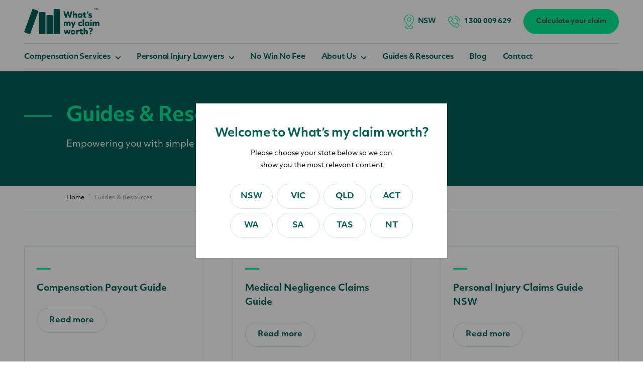

--- FILE ---
content_type: text/html; charset=UTF-8
request_url: https://wmcw.com.au/guides-resources/
body_size: 12326
content:
<!doctype html>
<html lang="en-AU">
<head>
  <meta charset="utf-8">
  <meta http-equiv="x-ua-compatible" content="ie=edge">
  <meta name="viewport" content="width=device-width, initial-scale=1, shrink-to-fit=no">
  <script>window.localStorage.setItem('currentState', 'nsw')</script>
  <meta name='robots' content='index, follow, max-image-preview:large, max-snippet:-1, max-video-preview:-1' />

<!-- Google Tag Manager for WordPress by gtm4wp.com -->
<script data-cfasync="false" data-pagespeed-no-defer>
	var gtm4wp_datalayer_name = "dataLayer";
	var dataLayer = dataLayer || [];
</script>
<!-- End Google Tag Manager for WordPress by gtm4wp.com -->
	<!-- This site is optimized with the Yoast SEO plugin v26.8 - https://yoast.com/product/yoast-seo-wordpress/ -->
	<title>Personal Injury &amp; TPD Claims Blog | What&#039;s My Claim Worth?</title>
	<meta name="description" content="Get the latest news, guides &amp; information relating to personal injury, TPD insurance, workers compensation &amp; more at the What&#039;s My Claim Worth blog." />
	<link rel="canonical" href="https://wmcw.com.au/blog/" />
	<meta property="og:locale" content="en_US" />
	<meta property="og:type" content="article" />
	<meta property="og:title" content="Personal Injury &amp; TPD Claims Blog | What&#039;s My Claim Worth?" />
	<meta property="og:description" content="Get the latest news, guides &amp; information relating to personal injury, TPD insurance, workers compensation &amp; more at the What&#039;s My Claim Worth blog." />
	<meta property="og:url" content="https://wmcw.com.au/blog/" />
	<meta property="og:site_name" content="WMCW" />
	<meta property="article:modified_time" content="2021-03-24T06:40:13+00:00" />
	<meta property="og:image" content="https://wmcw.com.au/wp-content/uploads/2020/08/WMCW_Social-shares_1200-630.jpg" />
	<meta property="og:image:width" content="1200" />
	<meta property="og:image:height" content="630" />
	<meta property="og:image:type" content="image/jpeg" />
	<meta name="twitter:card" content="summary_large_image" />
	<script type="application/ld+json" class="yoast-schema-graph">{"@context":"https://schema.org","@graph":[{"@type":"WebPage","@id":"https://wmcw.com.au/guides-resources/","url":"https://wmcw.com.au/blog/","name":"Personal Injury & TPD Claims Blog | What's My Claim Worth?","isPartOf":{"@id":"https://wmcw.com.au/#website"},"datePublished":"2021-03-24T02:59:26+00:00","dateModified":"2021-03-24T06:40:13+00:00","description":"Get the latest news, guides & information relating to personal injury, TPD insurance, workers compensation & more at the What's My Claim Worth blog.","breadcrumb":{"@id":"https://wmcw.com.au/blog/#breadcrumb"},"inLanguage":"en-AU","potentialAction":[{"@type":"ReadAction","target":["https://wmcw.com.au/blog/"]}]},{"@type":"BreadcrumbList","@id":"https://wmcw.com.au/blog/#breadcrumb","itemListElement":[{"@type":"ListItem","position":1,"name":"Home","item":"https://wmcw.com.au/"},{"@type":"ListItem","position":2,"name":"Guides &#038; Resources"}]},{"@type":"WebSite","@id":"https://wmcw.com.au/#website","url":"https://wmcw.com.au/","name":"WMCW","description":"","potentialAction":[{"@type":"SearchAction","target":{"@type":"EntryPoint","urlTemplate":"https://wmcw.com.au/?s={search_term_string}"},"query-input":{"@type":"PropertyValueSpecification","valueRequired":true,"valueName":"search_term_string"}}],"inLanguage":"en-AU"}]}</script>
	<!-- / Yoast SEO plugin. -->


<link rel="alternate" type="application/rss+xml" title="WMCW &raquo; Guides &#038; Resources Comments Feed" href="https://wmcw.com.au/guides-resources/feed/" />
<link rel="alternate" title="oEmbed (JSON)" type="application/json+oembed" href="https://wmcw.com.au/wp-json/oembed/1.0/embed?url=https%3A%2F%2Fwmcw.com.au%2Fguides-resources%2F" />
<link rel="alternate" title="oEmbed (XML)" type="text/xml+oembed" href="https://wmcw.com.au/wp-json/oembed/1.0/embed?url=https%3A%2F%2Fwmcw.com.au%2Fguides-resources%2F&#038;format=xml" />
<style id='wp-img-auto-sizes-contain-inline-css' type='text/css'>
img:is([sizes=auto i],[sizes^="auto," i]){contain-intrinsic-size:3000px 1500px}
/*# sourceURL=wp-img-auto-sizes-contain-inline-css */
</style>
<link rel='stylesheet' id='tablepress-default-css' href='https://wmcw.com.au/wp-content/plugins/tablepress/css/build/default.css?ver=3.2.6' type='text/css' media='all' />
<link rel='stylesheet' id='sage/main.css-css' href='https://wmcw.com.au/wp-content/themes/wmcw/dist/styles/main_5a6a5c1c.css?ver=20260101000000' type='text/css' media='all' />
<script src="https://assets.usestyle.ai/seonajsplugin" id="seona-js-plugin" defer></script><script type="text/javascript" src="https://wmcw.com.au/wp-includes/js/jquery/jquery.min.js?ver=3.7.1" id="jquery-core-js"></script>
<script type="text/javascript" src="https://wmcw.com.au/wp-includes/js/jquery/jquery-migrate.min.js?ver=3.4.1" id="jquery-migrate-js"></script>
<link rel="https://api.w.org/" href="https://wmcw.com.au/wp-json/" /><link rel="alternate" title="JSON" type="application/json" href="https://wmcw.com.au/wp-json/wp/v2/pages/4137" /><link rel="EditURI" type="application/rsd+xml" title="RSD" href="https://wmcw.com.au/xmlrpc.php?rsd" />
<link rel='shortlink' href='https://wmcw.com.au/?p=4137' />
<script id="seona-js-plugin" defer src="https://assets.usestyle.ai/seonajsplugin"></script>
<!-- Google Tag Manager for WordPress by gtm4wp.com -->
<!-- GTM Container placement set to footer -->
<script data-cfasync="false" data-pagespeed-no-defer>
	var dataLayer_content = {"pagePostType":"page","pagePostType2":"single-page","pagePostAuthor":"Mitch"};
	dataLayer.push( dataLayer_content );
</script>
<script data-cfasync="false" data-pagespeed-no-defer>
(function(w,d,s,l,i){w[l]=w[l]||[];w[l].push({'gtm.start':
new Date().getTime(),event:'gtm.js'});var f=d.getElementsByTagName(s)[0],
j=d.createElement(s),dl=l!='dataLayer'?'&l='+l:'';j.async=true;j.src=
'//www.googletagmanager.com/gtm.js?id='+i+dl;f.parentNode.insertBefore(j,f);
})(window,document,'script','dataLayer','GTM-KBJM7PF');
</script>
<!-- End Google Tag Manager for WordPress by gtm4wp.com -->
<!-- Meta Pixel Code -->
<script type='text/javascript'>
!function(f,b,e,v,n,t,s){if(f.fbq)return;n=f.fbq=function(){n.callMethod?
n.callMethod.apply(n,arguments):n.queue.push(arguments)};if(!f._fbq)f._fbq=n;
n.push=n;n.loaded=!0;n.version='2.0';n.queue=[];t=b.createElement(e);t.async=!0;
t.src=v;s=b.getElementsByTagName(e)[0];s.parentNode.insertBefore(t,s)}(window,
document,'script','https://connect.facebook.net/en_US/fbevents.js');
</script>
<!-- End Meta Pixel Code -->
<script type='text/javascript'>var url = window.location.origin + '?ob=open-bridge';
            fbq('set', 'openbridge', '550011082992748', url);
fbq('init', '550011082992748', {}, {
    "agent": "wordpress-6.9-4.1.5"
})</script><script type='text/javascript'>
    fbq('track', 'PageView', []);
  </script><style type="text/css">.recentcomments a{display:inline !important;padding:0 !important;margin:0 !important;}</style><link rel="icon" href="https://wmcw.com.au/wp-content/uploads/2020/08/Favicon_32.png" sizes="32x32" />
<link rel="icon" href="https://wmcw.com.au/wp-content/uploads/2020/08/Favicon_32.png" sizes="192x192" />
<link rel="apple-touch-icon" href="https://wmcw.com.au/wp-content/uploads/2020/08/Favicon_32.png" />
<meta name="msapplication-TileImage" content="https://wmcw.com.au/wp-content/uploads/2020/08/Favicon_32.png" />
		<style type="text/css" id="wp-custom-css">
			table { 
  width: 100%; 
  border-collapse: collapse; 
}
/* Zebra striping */
tr:nth-of-type(odd) { 
  background: #eee; 
}
th { 
  background: #333; 
  color: white; 
  font-weight: bold; 
}
td, th { 
  padding: 6px; 
  border: 1px solid #ccc; 
  text-align: left; 
}		</style>
		  <link rel="stylesheet" href="https://use.typekit.net/rwt4wfq.css">
</head>
<body class="wp-singular page-template page-template-template-guides template-guides page page-id-4137 wp-theme-wmcwresources guides-resources app-data index-data singular-data page-data page-4137-data page-guides-resources-data template-guides-data">


	<header class="header header--default">

  <div class="header_mobile">
	<div class="header_mobile-wrapper header_mobile-wrapper--default">

		<div class="header_mobile-default">
			<div class="header_mobile-strip">

				<div class="header_mobile-logo">
					<a
						class="header_mobile-logo-link"
						title="WMCW "
						href="https://wmcw.com.au/"
					>
						<img
							class="header_mobile-logo-image"
							src="https://wmcw.com.au/wp-content/themes/wmcw/dist/images/wmcw-logo_3baae04d.svg"
							alt="WMCW "
							title="WMCW "
						/>
					</a>
				</div>

				<div class="header_mobile-phone_number">
					<a
						class="header_mobile-phone_number-link"
						href="tel:1300009629"
						title="1300 009 629"
					>
						<div class="header_mobile-phone_number-icon"></div>
						<div class="header_mobile-phone_number-label">1300 009 629</div>
					</a>
				</div>

				<div class="header_mobile-hamburger">
					<button class="hamburger js-hamburger">
						<span class="hamburger-box">
							<span class="hamburger-inner"></span>
						</span>
					</button>
	  			</div>

			</div>

						
									<div class="header_mobile-cta"><ul class="header_mobile-cta-list"><li id="menu-item-384" class="menu-item menu-item-type-custom menu-item-object-custom menu-item-384 cta"><a href="https://calculate.wmcw.com.au/tpd-form" class="cta-link">Calculate your claim</a></li>
</ul></div>				
			
		</div>

		<div class="header_mobile-overlay">
			<div class="header_mobile-overlay-wrapper">

				<div class="header_mobile-state_selector">
					<div class="header_mobile-state_selector-wrapper">
						<span class="header_mobile-state_selector-label">Showing content for</span>
						<div class="header_mobile-state_selector-button">
							<button class="header_mobile-state_selector-button-link js-state_modal_open">
								<div class="header_mobile-state_selector-button-icon"></div>
								<div class="header_mobile-state_selector-button-label">NSW</div>
							</button>
						</div>
					</div>
				</div>

									<ul class="header_mobile-navigation"><li itemscope="itemscope" itemtype="https://www.schema.org/SiteNavigationElement" id="menu-item-381" class="menu-item menu-item-type-post_type menu-item-object-page menu-item-has-children dropdown menu-item-381 nav-item nav-item wmcw_primary_depth_0"><div class="wmcw-nav_title">
					<a
						class="wmcw-nav_title-link"
						title="Compensation Services"
						href="https://wmcw.com.au/compensation-services/"
					>Compensation Services</a></div><div class="wmcw-nav_desc">If your injury occurred in Australia we can help. We have a proven track record for helping Australians receive compensation – No Win, No Fee.</div><a title="Compensation Services" href="https://wmcw.com.au/compensation-services/" data-toggle="dropdown" aria-haspopup="true" aria-expanded="false" class="dropdown-toggle nav-link" id="menu-item-dropdown-381">Compensation Services</a>
<div class="wmcw-0"><ul class="dropdown-menu" aria-labelledby="menu-item-dropdown-381" role="menu">
	<li itemscope="itemscope" itemtype="https://www.schema.org/SiteNavigationElement" id="menu-item-432" class="menu-item menu-item-type-post_type menu-item-object-page menu-item-has-children dropdown menu-item-432 nav-item nav-item wmcw_primary_depth_1"><div class="wmcw-nav_title">
					<a
						class="wmcw-nav_title-link"
						title="Workers Compensation Claims"
						href="https://wmcw.com.au/compensation-services/workers-compensation-claims-nsw/"
					>Workers Compensation Claims</a></div><div class="wmcw-nav_desc">There are many issues that can affect us in the workplace resulting in loss such as, physical injuries sustained at work or travelling for work, falling ill at another worksite, even suffering the damage and distress of workplace harassment and bullying.</div><a title="Workers Compensation Claims" href="https://wmcw.com.au/compensation-services/workers-compensation-claims-nsw/" class="dropdown-item">Workers Compensation Claims</a>
	<div class="wmcw-1"><ul class="dropdown-menu" aria-labelledby="menu-item-dropdown-381" role="menu">
		<li itemscope="itemscope" itemtype="https://www.schema.org/SiteNavigationElement" id="menu-item-1475" class="menu-item menu-item-type-post_type menu-item-object-page menu-item-1475 nav-item nav-item wmcw_primary_depth_2"><a title="Injured on your way to work" href="https://wmcw.com.au/compensation-services/workers-compensation-claims/injured-on-your-way-to-work/" class="dropdown-item">Injured on your way to work</a></li>
		<li itemscope="itemscope" itemtype="https://www.schema.org/SiteNavigationElement" id="menu-item-842" class="menu-item menu-item-type-post_type menu-item-object-page menu-item-842 nav-item nav-item wmcw_primary_depth_2"><a title="Dust Disease Compensation Claims" href="https://wmcw.com.au/compensation-services/workers-compensation-claims/dust-disease-compensation-claims/" class="dropdown-item">Dust Disease Compensation Claims</a></li>
		<li itemscope="itemscope" itemtype="https://www.schema.org/SiteNavigationElement" id="menu-item-843" class="menu-item menu-item-type-post_type menu-item-object-page menu-item-843 nav-item nav-item wmcw_primary_depth_2"><a title="Institutional Abuse Claims" href="https://wmcw.com.au/compensation-services/workers-compensation-claims/institutional-abuse-claims/" class="dropdown-item">Institutional Abuse Claims</a></li>
		<li itemscope="itemscope" itemtype="https://www.schema.org/SiteNavigationElement" id="menu-item-1474" class="menu-item menu-item-type-post_type menu-item-object-page menu-item-1474 nav-item nav-item wmcw_primary_depth_2"><a title="Hearing Loss Claims" href="https://wmcw.com.au/compensation-services/workers-compensation-claims/hearing-loss-claims/" class="dropdown-item">Hearing Loss Claims</a></li>
		<li itemscope="itemscope" itemtype="https://www.schema.org/SiteNavigationElement" id="menu-item-1476" class="menu-item menu-item-type-post_type menu-item-object-page menu-item-1476 nav-item nav-item wmcw_primary_depth_2"><a title="Workplace health and safety" href="https://wmcw.com.au/compensation-services/workers-compensation-claims/workplace-health-and-safety/" class="dropdown-item">Workplace health and safety</a></li>
		<li itemscope="itemscope" itemtype="https://www.schema.org/SiteNavigationElement" id="menu-item-1477" class="menu-item menu-item-type-post_type menu-item-object-page menu-item-1477 nav-item nav-item wmcw_primary_depth_2"><a title="Bullying and harassment in the workplace" href="https://wmcw.com.au/compensation-services/workers-compensation-claims/bullying-and-harassment-in-the-workplace/" class="dropdown-item">Bullying and harassment in the workplace</a></li>
		<li itemscope="itemscope" itemtype="https://www.schema.org/SiteNavigationElement" id="menu-item-3415" class="menu-item menu-item-type-post_type menu-item-object-page menu-item-3415 nav-item nav-item wmcw_primary_depth_2"><a title="Scaffolding Claims" href="https://wmcw.com.au/compensation-services/workers-compensation-claims/scaffolding-claims/" class="dropdown-item">Scaffolding Claims</a></li>
		<li itemscope="itemscope" itemtype="https://www.schema.org/SiteNavigationElement" id="menu-item-3417" class="menu-item menu-item-type-post_type menu-item-object-page menu-item-3417 nav-item nav-item wmcw_primary_depth_2"><a title="Stress at Work" href="https://wmcw.com.au/compensation-services/workers-compensation-claims/stress-at-work/" class="dropdown-item">Stress at Work</a></li>
		<li itemscope="itemscope" itemtype="https://www.schema.org/SiteNavigationElement" id="menu-item-3418" class="menu-item menu-item-type-post_type menu-item-object-page menu-item-3418 nav-item nav-item wmcw_primary_depth_2"><a title="RSI Injury Claims" href="https://wmcw.com.au/compensation-services/workers-compensation-claims/rsi-injury-claims/" class="dropdown-item">RSI Injury Claims</a></li>
	</ul>
</li>
	<li itemscope="itemscope" itemtype="https://www.schema.org/SiteNavigationElement" id="menu-item-844" class="menu-item menu-item-type-post_type menu-item-object-page menu-item-has-children dropdown menu-item-844 nav-item nav-item wmcw_primary_depth_1"><div class="wmcw-nav_title">
					<a
						class="wmcw-nav_title-link"
						title="Motor Vehicle Accident Claims"
						href="https://wmcw.com.au/compensation-services/motor-vehicle-accident-claims-nsw/"
					>Motor Vehicle Accident Claims</a></div><div class="wmcw-nav_desc">If you have been injured in a motor vehicle accident that was not your fault, you may be able to claim for economic loss, pain and suffering compensation.</div><a title="Motor Vehicle Accident Claims" href="https://wmcw.com.au/compensation-services/motor-vehicle-accident-claims-nsw/" class="dropdown-item">Motor Vehicle Accident Claims</a>
	<div class="wmcw-1"><ul class="dropdown-menu" aria-labelledby="menu-item-dropdown-381" role="menu">
		<li itemscope="itemscope" itemtype="https://www.schema.org/SiteNavigationElement" id="menu-item-3416" class="menu-item menu-item-type-post_type menu-item-object-page menu-item-3416 nav-item nav-item wmcw_primary_depth_2"><a title="CTP Insurance" href="https://wmcw.com.au/compensation-services/workers-compensation-claims/ctp-insurance/" class="dropdown-item">CTP Insurance</a></li>
		<li itemscope="itemscope" itemtype="https://www.schema.org/SiteNavigationElement" id="menu-item-3716" class="menu-item menu-item-type-post_type menu-item-object-page menu-item-3716 nav-item nav-item wmcw_primary_depth_2"><a title="Truck Accident Claims" href="https://wmcw.com.au/truck-accident-claims/" class="dropdown-item">Truck Accident Claims</a></li>
		<li itemscope="itemscope" itemtype="https://www.schema.org/SiteNavigationElement" id="menu-item-3970" class="menu-item menu-item-type-post_type menu-item-object-page menu-item-3970 nav-item nav-item wmcw_primary_depth_2"><a title="Hit and Run Claims" href="https://wmcw.com.au/hit-and-run-claims/" class="dropdown-item">Hit and Run Claims</a></li>
		<li itemscope="itemscope" itemtype="https://www.schema.org/SiteNavigationElement" id="menu-item-3971" class="menu-item menu-item-type-post_type menu-item-object-page menu-item-3971 nav-item nav-item wmcw_primary_depth_2"><a title="Accident Claims" href="https://wmcw.com.au/accident-claims/" class="dropdown-item">Accident Claims</a></li>
		<li itemscope="itemscope" itemtype="https://www.schema.org/SiteNavigationElement" id="menu-item-3419" class="menu-item menu-item-type-post_type menu-item-object-page menu-item-3419 nav-item nav-item wmcw_primary_depth_2"><a title="Pothole Compensation" href="https://wmcw.com.au/compensation-services/workers-compensation-claims/pothole-compensation/" class="dropdown-item">Pothole Compensation</a></li>
		<li itemscope="itemscope" itemtype="https://www.schema.org/SiteNavigationElement" id="menu-item-3820" class="menu-item menu-item-type-post_type menu-item-object-page menu-item-3820 nav-item nav-item wmcw_primary_depth_2"><a title="Bus Accident Claims" href="https://wmcw.com.au/bus-accident-claims/" class="dropdown-item">Bus Accident Claims</a></li>
		<li itemscope="itemscope" itemtype="https://www.schema.org/SiteNavigationElement" id="menu-item-3420" class="menu-item menu-item-type-post_type menu-item-object-page menu-item-3420 nav-item nav-item wmcw_primary_depth_2"><a title="Forklift Accident Claims" href="https://wmcw.com.au/compensation-services/workers-compensation-claims/forklift-accident-claims/" class="dropdown-item">Forklift Accident Claims</a></li>
		<li itemscope="itemscope" itemtype="https://www.schema.org/SiteNavigationElement" id="menu-item-3719" class="menu-item menu-item-type-post_type menu-item-object-page menu-item-3719 nav-item nav-item wmcw_primary_depth_2"><a title="Motorbike Accidents" href="https://wmcw.com.au/motorbike-accidents/" class="dropdown-item">Motorbike Accidents</a></li>
		<li itemscope="itemscope" itemtype="https://www.schema.org/SiteNavigationElement" id="menu-item-3972" class="menu-item menu-item-type-post_type menu-item-object-page menu-item-3972 nav-item nav-item wmcw_primary_depth_2"><a title="Whiplash Claims" href="https://wmcw.com.au/whiplash-claims/" class="dropdown-item">Whiplash Claims</a></li>
		<li itemscope="itemscope" itemtype="https://www.schema.org/SiteNavigationElement" id="menu-item-3724" class="menu-item menu-item-type-post_type menu-item-object-page menu-item-3724 nav-item nav-item wmcw_primary_depth_2"><a title="Car Park Accident" href="https://wmcw.com.au/car-park-accident/" class="dropdown-item">Car Park Accident</a></li>
		<li itemscope="itemscope" itemtype="https://www.schema.org/SiteNavigationElement" id="menu-item-3725" class="menu-item menu-item-type-post_type menu-item-object-page menu-item-3725 nav-item nav-item wmcw_primary_depth_2"><a title="Car Accident Claims" href="https://wmcw.com.au/car-accident-claims/" class="dropdown-item">Car Accident Claims</a></li>
	</ul>
</li>
	<li itemscope="itemscope" itemtype="https://www.schema.org/SiteNavigationElement" id="menu-item-845" class="menu-item menu-item-type-post_type menu-item-object-page menu-item-has-children dropdown menu-item-845 nav-item nav-item wmcw_primary_depth_1"><div class="wmcw-nav_title">
					<a
						class="wmcw-nav_title-link"
						title="Public Liability Claims"
						href="https://wmcw.com.au/compensation-services/public-liability-claims-nsw/"
					>Public Liability Claims</a></div><div class="wmcw-nav_desc">If you have been injured in a place or someone’s property, you may be entitled to compensation.</div><a title="Public Liability Claims" href="https://wmcw.com.au/compensation-services/public-liability-claims-nsw/" class="dropdown-item">Public Liability Claims</a>
	<div class="wmcw-1"><ul class="dropdown-menu" aria-labelledby="menu-item-dropdown-381" role="menu">
		<li itemscope="itemscope" itemtype="https://www.schema.org/SiteNavigationElement" id="menu-item-4317" class="menu-item menu-item-type-post_type menu-item-object-page menu-item-4317 nav-item nav-item wmcw_primary_depth_2"><a title="Supermarket Accident Claims" href="https://wmcw.com.au/supermarket-accident-claims/" class="dropdown-item">Supermarket Accident Claims</a></li>
		<li itemscope="itemscope" itemtype="https://www.schema.org/SiteNavigationElement" id="menu-item-3717" class="menu-item menu-item-type-post_type menu-item-object-page menu-item-3717 nav-item nav-item wmcw_primary_depth_2"><a title="School Claims" href="https://wmcw.com.au/school-claims/" class="dropdown-item">School Claims</a></li>
		<li itemscope="itemscope" itemtype="https://www.schema.org/SiteNavigationElement" id="menu-item-3718" class="menu-item menu-item-type-post_type menu-item-object-page menu-item-3718 nav-item nav-item wmcw_primary_depth_2"><a title="Restaurant Claims" href="https://wmcw.com.au/restaurant-claims/" class="dropdown-item">Restaurant Claims</a></li>
		<li itemscope="itemscope" itemtype="https://www.schema.org/SiteNavigationElement" id="menu-item-3813" class="menu-item menu-item-type-post_type menu-item-object-page menu-item-3813 nav-item nav-item wmcw_primary_depth_2"><a title="Slip and Fall Claims" href="https://wmcw.com.au/slip-and-fall-claims/" class="dropdown-item">Slip and Fall Claims</a></li>
		<li itemscope="itemscope" itemtype="https://www.schema.org/SiteNavigationElement" id="menu-item-3815" class="menu-item menu-item-type-post_type menu-item-object-page menu-item-3815 nav-item nav-item wmcw_primary_depth_2"><a title="Playground Claims" href="https://wmcw.com.au/playground-claims/" class="dropdown-item">Playground Claims</a></li>
		<li itemscope="itemscope" itemtype="https://www.schema.org/SiteNavigationElement" id="menu-item-3814" class="menu-item menu-item-type-post_type menu-item-object-page menu-item-3814 nav-item nav-item wmcw_primary_depth_2"><a title="Rental Property Claims" href="https://wmcw.com.au/rental-property-claims/" class="dropdown-item">Rental Property Claims</a></li>
		<li itemscope="itemscope" itemtype="https://www.schema.org/SiteNavigationElement" id="menu-item-3899" class="menu-item menu-item-type-post_type menu-item-object-page menu-item-3899 nav-item nav-item wmcw_primary_depth_2"><a title="Amusement Park Claims" href="https://wmcw.com.au/amusement-park-claims/" class="dropdown-item">Amusement Park Claims</a></li>
		<li itemscope="itemscope" itemtype="https://www.schema.org/SiteNavigationElement" id="menu-item-3723" class="menu-item menu-item-type-post_type menu-item-object-page menu-item-3723 nav-item nav-item wmcw_primary_depth_2"><a title="Gym Accidents" href="https://wmcw.com.au/gym-accidents/" class="dropdown-item">Gym Accidents</a></li>
	</ul>
</li>
	<li itemscope="itemscope" itemtype="https://www.schema.org/SiteNavigationElement" id="menu-item-846" class="menu-item menu-item-type-post_type menu-item-object-page menu-item-has-children dropdown menu-item-846 nav-item nav-item wmcw_primary_depth_1"><div class="wmcw-nav_title">
					<a
						class="wmcw-nav_title-link"
						title="Medical Negligence Claims"
						href="https://wmcw.com.au/compensation-services/medical-negligence-claims-nsw/"
					>Medical Negligence Claims</a></div><div class="wmcw-nav_desc">If you have suffered from negligent care at the hands of a medical practitioner or institute that has resulted in injury or misdiagnosis, you may be entitled to compensation.</div><a title="Medical Negligence Claims" href="https://wmcw.com.au/compensation-services/medical-negligence-claims-nsw/" class="dropdown-item">Medical Negligence Claims</a>
	<div class="wmcw-1"><ul class="dropdown-menu" aria-labelledby="menu-item-dropdown-381" role="menu">
		<li itemscope="itemscope" itemtype="https://www.schema.org/SiteNavigationElement" id="menu-item-3720" class="menu-item menu-item-type-post_type menu-item-object-page menu-item-3720 nav-item nav-item wmcw_primary_depth_2"><a title="Medication Errors" href="https://wmcw.com.au/medication-errors/" class="dropdown-item">Medication Errors</a></li>
		<li itemscope="itemscope" itemtype="https://www.schema.org/SiteNavigationElement" id="menu-item-3816" class="menu-item menu-item-type-post_type menu-item-object-page menu-item-3816 nav-item nav-item wmcw_primary_depth_2"><a title="Duty of Care Claims" href="https://wmcw.com.au/duty-of-care-claims/" class="dropdown-item">Duty of Care Claims</a></li>
		<li itemscope="itemscope" itemtype="https://www.schema.org/SiteNavigationElement" id="menu-item-3819" class="menu-item menu-item-type-post_type menu-item-object-page menu-item-3819 nav-item nav-item wmcw_primary_depth_2"><a title="Hospital Negligence Claims" href="https://wmcw.com.au/hospital-negligence-claims/" class="dropdown-item">Hospital Negligence Claims</a></li>
		<li itemscope="itemscope" itemtype="https://www.schema.org/SiteNavigationElement" id="menu-item-3969" class="menu-item menu-item-type-post_type menu-item-object-page menu-item-3969 nav-item nav-item wmcw_primary_depth_2"><a title="Stillbirth Claims" href="https://wmcw.com.au/stillbirth-claims/" class="dropdown-item">Stillbirth Claims</a></li>
		<li itemscope="itemscope" itemtype="https://www.schema.org/SiteNavigationElement" id="menu-item-3817" class="menu-item menu-item-type-post_type menu-item-object-page menu-item-3817 nav-item nav-item wmcw_primary_depth_2"><a title="Cancer Misdiagnosis Claims" href="https://wmcw.com.au/cancer-misdiagnosis-claims/" class="dropdown-item">Cancer Misdiagnosis Claims</a></li>
		<li itemscope="itemscope" itemtype="https://www.schema.org/SiteNavigationElement" id="menu-item-3818" class="menu-item menu-item-type-post_type menu-item-object-page menu-item-3818 nav-item nav-item wmcw_primary_depth_2"><a title="Plastic Surgery Compensation" href="https://wmcw.com.au/plastic-surgery-compensation/" class="dropdown-item">Plastic Surgery Compensation</a></li>
		<li itemscope="itemscope" itemtype="https://www.schema.org/SiteNavigationElement" id="menu-item-3721" class="menu-item menu-item-type-post_type menu-item-object-page menu-item-3721 nav-item nav-item wmcw_primary_depth_2"><a title="Medical Malpractice" href="https://wmcw.com.au/medical-malpractice/" class="dropdown-item">Medical Malpractice</a></li>
		<li itemscope="itemscope" itemtype="https://www.schema.org/SiteNavigationElement" id="menu-item-3901" class="menu-item menu-item-type-post_type menu-item-object-page menu-item-3901 nav-item nav-item wmcw_primary_depth_2"><a title="Prescription Errors" href="https://wmcw.com.au/prescription-errors/" class="dropdown-item">Prescription Errors</a></li>
		<li itemscope="itemscope" itemtype="https://www.schema.org/SiteNavigationElement" id="menu-item-3900" class="menu-item menu-item-type-post_type menu-item-object-page menu-item-3900 nav-item nav-item wmcw_primary_depth_2"><a title="Surgical Errors" href="https://wmcw.com.au/surgical-errors/" class="dropdown-item">Surgical Errors</a></li>
		<li itemscope="itemscope" itemtype="https://www.schema.org/SiteNavigationElement" id="menu-item-3722" class="menu-item menu-item-type-post_type menu-item-object-page menu-item-3722 nav-item nav-item wmcw_primary_depth_2"><a title="Informed Consent" href="https://wmcw.com.au/informed-consent/" class="dropdown-item">Informed Consent</a></li>
	</ul>
</li>
	<li itemscope="itemscope" itemtype="https://www.schema.org/SiteNavigationElement" id="menu-item-847" class="menu-item menu-item-type-post_type menu-item-object-page menu-item-has-children dropdown menu-item-847 nav-item nav-item wmcw_primary_depth_1"><div class="wmcw-nav_title">
					<a
						class="wmcw-nav_title-link"
						title="Superannuation &#038; Insurance Claims"
						href="https://wmcw.com.au/compensation-services/superannuation-insurance-claims-nsw/"
					>Superannuation &#038; Insurance Claims</a></div><div class="wmcw-nav_desc">If you’re suffering from an injury or illness that means you can’t return to your previous role, or to work at all, you may be able to claim a Total and Permanent Disability (TPD) or Income Protection benefit through your superannuation policy.</div><a title="Superannuation &#038; Insurance Claims" href="https://wmcw.com.au/compensation-services/superannuation-insurance-claims-nsw/" class="dropdown-item">Superannuation &#038; Insurance Claims</a>
	<div class="wmcw-1"><ul class="dropdown-menu" aria-labelledby="menu-item-dropdown-381" role="menu">
		<li itemscope="itemscope" itemtype="https://www.schema.org/SiteNavigationElement" id="menu-item-3682" class="menu-item menu-item-type-post_type menu-item-object-page menu-item-3682 nav-item nav-item wmcw_primary_depth_2"><a title="Insurance Protection" href="https://wmcw.com.au/compensation-services/superannuation-insurance-claims/insurance-protection/" class="dropdown-item">Insurance Protection</a></li>
		<li itemscope="itemscope" itemtype="https://www.schema.org/SiteNavigationElement" id="menu-item-1478" class="menu-item menu-item-type-post_type menu-item-object-page menu-item-1478 nav-item nav-item wmcw_primary_depth_2"><a title="Total and Permanent Disability" href="https://wmcw.com.au/total-and-permanent-disability/" class="dropdown-item">Total and Permanent Disability</a></li>
		<li itemscope="itemscope" itemtype="https://www.schema.org/SiteNavigationElement" id="menu-item-3821" class="menu-item menu-item-type-post_type menu-item-object-page menu-item-3821 nav-item nav-item wmcw_primary_depth_2"><a title="Permanent Impairment Claims" href="https://wmcw.com.au/permanent-impairment-claims/" class="dropdown-item">Permanent Impairment Claims</a></li>
		<li itemscope="itemscope" itemtype="https://www.schema.org/SiteNavigationElement" id="menu-item-3726" class="menu-item menu-item-type-post_type menu-item-object-page menu-item-3726 nav-item nav-item wmcw_primary_depth_2"><a title="Death Benefit Claims" href="https://wmcw.com.au/compensation-services/superannuation-insurance-claims/death-benefit-claims/" class="dropdown-item">Death Benefit Claims</a></li>
	</ul>
</li>
	<li itemscope="itemscope" itemtype="https://www.schema.org/SiteNavigationElement" id="menu-item-848" class="menu-item menu-item-type-post_type menu-item-object-page menu-item-has-children dropdown menu-item-848 nav-item nav-item wmcw_primary_depth_1"><div class="wmcw-nav_title">
					<a
						class="wmcw-nav_title-link"
						title="Personal Injury Claims"
						href="https://wmcw.com.au/compensation-services/other-compensation-claims-nsw/"
					>Personal Injury Claims</a></div><div class="wmcw-nav_desc">If you’ve been injured and it wasn’t your fault, you may be entitled to compensation to ease your pain and suffering.</div><a title="Personal Injury Claims" href="https://wmcw.com.au/compensation-services/other-compensation-claims-nsw/" class="dropdown-item">Personal Injury Claims</a>
	<div class="wmcw-1"><ul class="dropdown-menu" aria-labelledby="menu-item-dropdown-381" role="menu">
		<li itemscope="itemscope" itemtype="https://www.schema.org/SiteNavigationElement" id="menu-item-3894" class="menu-item menu-item-type-post_type menu-item-object-page menu-item-3894 nav-item nav-item wmcw_primary_depth_2"><a title="Shoulder Injury" href="https://wmcw.com.au/shoulder-injury/" class="dropdown-item">Shoulder Injury</a></li>
		<li itemscope="itemscope" itemtype="https://www.schema.org/SiteNavigationElement" id="menu-item-3895" class="menu-item menu-item-type-post_type menu-item-object-page menu-item-3895 nav-item nav-item wmcw_primary_depth_2"><a title="Hand Injury" href="https://wmcw.com.au/hand-injury/" class="dropdown-item">Hand Injury</a></li>
		<li itemscope="itemscope" itemtype="https://www.schema.org/SiteNavigationElement" id="menu-item-3968" class="menu-item menu-item-type-post_type menu-item-object-page menu-item-3968 nav-item nav-item wmcw_primary_depth_2"><a title="Amputation Claims" href="https://wmcw.com.au/amputation-claims/" class="dropdown-item">Amputation Claims</a></li>
		<li itemscope="itemscope" itemtype="https://www.schema.org/SiteNavigationElement" id="menu-item-3966" class="menu-item menu-item-type-post_type menu-item-object-page menu-item-3966 nav-item nav-item wmcw_primary_depth_2"><a title="Contributory Negligence" href="https://wmcw.com.au/contributory-negligence/" class="dropdown-item">Contributory Negligence</a></li>
		<li itemscope="itemscope" itemtype="https://www.schema.org/SiteNavigationElement" id="menu-item-3896" class="menu-item menu-item-type-post_type menu-item-object-page menu-item-3896 nav-item nav-item wmcw_primary_depth_2"><a title="Fatal Injury" href="https://wmcw.com.au/fatal-injury/" class="dropdown-item">Fatal Injury</a></li>
		<li itemscope="itemscope" itemtype="https://www.schema.org/SiteNavigationElement" id="menu-item-3967" class="menu-item menu-item-type-post_type menu-item-object-page menu-item-3967 nav-item nav-item wmcw_primary_depth_2"><a title="Pain and Suffering Claims" href="https://wmcw.com.au/pain-and-suffering-claims/" class="dropdown-item">Pain and Suffering Claims</a></li>
		<li itemscope="itemscope" itemtype="https://www.schema.org/SiteNavigationElement" id="menu-item-3897" class="menu-item menu-item-type-post_type menu-item-object-page menu-item-3897 nav-item nav-item wmcw_primary_depth_2"><a title="Elbow Injury" href="https://wmcw.com.au/elbow-injury/" class="dropdown-item">Elbow Injury</a></li>
		<li itemscope="itemscope" itemtype="https://www.schema.org/SiteNavigationElement" id="menu-item-3898" class="menu-item menu-item-type-post_type menu-item-object-page menu-item-3898 nav-item nav-item wmcw_primary_depth_2"><a title="Brain Injury" href="https://wmcw.com.au/brain-injury/" class="dropdown-item">Brain Injury</a></li>
	</ul>
</li>
</ul>
</li>
<li itemscope="itemscope" itemtype="https://www.schema.org/SiteNavigationElement" id="menu-item-849" class="menu-item menu-item-type-post_type menu-item-object-page menu-item-has-children dropdown menu-item-849 nav-item nav-item wmcw_primary_depth_0"><div class="wmcw-nav_title">
					<a
						class="wmcw-nav_title-link"
						title="Personal Injury Lawyers"
						href="https://wmcw.com.au/personal-injury-lawyers/"
					>Personal Injury Lawyers</a></div><div class="wmcw-nav_desc">What’s My Claim Worth is here to give you clear, easy to understand advice, tailored to your unique situation.</div><a title="Personal Injury Lawyers" href="https://wmcw.com.au/personal-injury-lawyers/" data-toggle="dropdown" aria-haspopup="true" aria-expanded="false" class="dropdown-toggle nav-link" id="menu-item-dropdown-849">Personal Injury Lawyers</a>
<div class="wmcw-0"><ul class="dropdown-menu" aria-labelledby="menu-item-dropdown-849" role="menu">
	<li itemscope="itemscope" itemtype="https://www.schema.org/SiteNavigationElement" id="menu-item-1290" class="menu-item menu-item-type-post_type menu-item-object-page menu-item-1290 nav-item nav-item wmcw_primary_depth_1"><div class="wmcw-nav_title">
					<a
						class="wmcw-nav_title-link"
						title="South East &#038; Tablelands"
						href="https://wmcw.com.au/personal-injury-lawyers/personal-injury-lawyers-south-east-tablelands/"
					>South East &#038; Tablelands</a></div><a title="South East &#038; Tablelands" href="https://wmcw.com.au/personal-injury-lawyers/personal-injury-lawyers-south-east-tablelands/" class="dropdown-item">South East &#038; Tablelands</a></li>
	<li itemscope="itemscope" itemtype="https://www.schema.org/SiteNavigationElement" id="menu-item-1291" class="menu-item menu-item-type-post_type menu-item-object-page menu-item-1291 nav-item nav-item wmcw_primary_depth_1"><div class="wmcw-nav_title">
					<a
						class="wmcw-nav_title-link"
						title="Central West &#038; Orana"
						href="https://wmcw.com.au/personal-injury-lawyers/personal-injury-lawyers-central-west-orana/"
					>Central West &#038; Orana</a></div><a title="Central West &#038; Orana" href="https://wmcw.com.au/personal-injury-lawyers/personal-injury-lawyers-central-west-orana/" class="dropdown-item">Central West &#038; Orana</a></li>
	<li itemscope="itemscope" itemtype="https://www.schema.org/SiteNavigationElement" id="menu-item-1292" class="menu-item menu-item-type-post_type menu-item-object-page menu-item-1292 nav-item nav-item wmcw_primary_depth_1"><div class="wmcw-nav_title">
					<a
						class="wmcw-nav_title-link"
						title="Far West NSW"
						href="https://wmcw.com.au/personal-injury-lawyers/personal-injury-lawyers-far-west-nsw/"
					>Far West NSW</a></div><a title="Far West NSW" href="https://wmcw.com.au/personal-injury-lawyers/personal-injury-lawyers-far-west-nsw/" class="dropdown-item">Far West NSW</a></li>
	<li itemscope="itemscope" itemtype="https://www.schema.org/SiteNavigationElement" id="menu-item-1293" class="menu-item menu-item-type-post_type menu-item-object-page menu-item-1293 nav-item nav-item wmcw_primary_depth_1"><div class="wmcw-nav_title">
					<a
						class="wmcw-nav_title-link"
						title="Newcastle &#038; the Hunter Region"
						href="https://wmcw.com.au/personal-injury-lawyers/personal-injury-lawyers-newcastle-the-hunter-region/"
					>Newcastle &#038; the Hunter Region</a></div><a title="Newcastle &#038; the Hunter Region" href="https://wmcw.com.au/personal-injury-lawyers/personal-injury-lawyers-newcastle-the-hunter-region/" class="dropdown-item">Newcastle &#038; the Hunter Region</a></li>
	<li itemscope="itemscope" itemtype="https://www.schema.org/SiteNavigationElement" id="menu-item-1294" class="menu-item menu-item-type-post_type menu-item-object-page menu-item-1294 nav-item nav-item wmcw_primary_depth_1"><div class="wmcw-nav_title">
					<a
						class="wmcw-nav_title-link"
						title="North Coast"
						href="https://wmcw.com.au/personal-injury-lawyers/personal-injury-lawyers-north-coast/"
					>North Coast</a></div><a title="North Coast" href="https://wmcw.com.au/personal-injury-lawyers/personal-injury-lawyers-north-coast/" class="dropdown-item">North Coast</a></li>
	<li itemscope="itemscope" itemtype="https://www.schema.org/SiteNavigationElement" id="menu-item-1295" class="menu-item menu-item-type-post_type menu-item-object-page menu-item-1295 nav-item nav-item wmcw_primary_depth_1"><div class="wmcw-nav_title">
					<a
						class="wmcw-nav_title-link"
						title="New England &#038; North West"
						href="https://wmcw.com.au/personal-injury-lawyers/personal-injury-lawyers-new-england-north-west/"
					>New England &#038; North West</a></div><a title="New England &#038; North West" href="https://wmcw.com.au/personal-injury-lawyers/personal-injury-lawyers-new-england-north-west/" class="dropdown-item">New England &#038; North West</a></li>
	<li itemscope="itemscope" itemtype="https://www.schema.org/SiteNavigationElement" id="menu-item-1296" class="menu-item menu-item-type-post_type menu-item-object-page menu-item-1296 nav-item nav-item wmcw_primary_depth_1"><div class="wmcw-nav_title">
					<a
						class="wmcw-nav_title-link"
						title="Sydney"
						href="https://wmcw.com.au/personal-injury-lawyers/personal-injury-lawyers-sydney/"
					>Sydney</a></div><a title="Sydney" href="https://wmcw.com.au/personal-injury-lawyers/personal-injury-lawyers-sydney/" class="dropdown-item">Sydney</a></li>
</ul>
</li>
<li itemscope="itemscope" itemtype="https://www.schema.org/SiteNavigationElement" id="menu-item-850" class="menu-item menu-item-type-post_type menu-item-object-page menu-item-850 nav-item nav-item wmcw_primary_depth_0"><a title="No Win No Fee" href="https://wmcw.com.au/no-win-no-fee/" class="nav-link">No Win No Fee</a></li>
<li itemscope="itemscope" itemtype="https://www.schema.org/SiteNavigationElement" id="menu-item-1099" class="menu-item menu-item-type-post_type menu-item-object-page menu-item-has-children dropdown menu-item-1099 nav-item nav-item wmcw_primary_depth_0"><div class="wmcw-nav_title">
					<a
						class="wmcw-nav_title-link"
						title="About Us"
						href="https://wmcw.com.au/about-us/"
					>About Us</a></div><div class="wmcw-nav_desc">What’s My Claim Worth is here to give you impartial advice, tailored to your unique case and personal needs.</div><a title="About Us" href="https://wmcw.com.au/about-us/" data-toggle="dropdown" aria-haspopup="true" aria-expanded="false" class="dropdown-toggle nav-link" id="menu-item-dropdown-1099">About Us</a>
<div class="wmcw-0"><ul class="dropdown-menu" aria-labelledby="menu-item-dropdown-1099" role="menu">
	<li itemscope="itemscope" itemtype="https://www.schema.org/SiteNavigationElement" id="menu-item-1103" class="menu-item menu-item-type-post_type menu-item-object-page menu-item-1103 nav-item nav-item wmcw_primary_depth_1"><a title="Who We Are" href="https://wmcw.com.au/about-us/who-we-are/" class="dropdown-item">Who We Are</a></li>
	<li itemscope="itemscope" itemtype="https://www.schema.org/SiteNavigationElement" id="menu-item-1100" class="menu-item menu-item-type-post_type menu-item-object-page menu-item-1100 nav-item nav-item wmcw_primary_depth_1"><a title="How it Works" href="https://wmcw.com.au/about-us/how-it-works/" class="dropdown-item">How it Works</a></li>
	<li itemscope="itemscope" itemtype="https://www.schema.org/SiteNavigationElement" id="menu-item-1101" class="menu-item menu-item-type-post_type menu-item-object-page menu-item-1101 nav-item nav-item wmcw_primary_depth_1"><a title="Our Claims Advisors" href="https://wmcw.com.au/about-us/our-claims-advisors/" class="dropdown-item">Our Claims Advisors</a></li>
	<li itemscope="itemscope" itemtype="https://www.schema.org/SiteNavigationElement" id="menu-item-1102" class="menu-item menu-item-type-post_type menu-item-object-page menu-item-1102 nav-item nav-item wmcw_primary_depth_1"><a title="Our Team of Lawyers" href="https://wmcw.com.au/about-us/our-legal-panel/" class="dropdown-item">Our Team of Lawyers</a></li>
</ul>
</li>
<li itemscope="itemscope" itemtype="https://www.schema.org/SiteNavigationElement" id="menu-item-4141" class="menu-item menu-item-type-post_type menu-item-object-page current-menu-item page_item page-item-4137 current_page_item active menu-item-4141 nav-item nav-item wmcw_primary_depth_0"><a title="Guides &#038; Resources" href="https://wmcw.com.au/guides-resources/" class="nav-link">Guides &#038; Resources</a></li>
<li itemscope="itemscope" itemtype="https://www.schema.org/SiteNavigationElement" id="menu-item-334" class="menu-item menu-item-type-post_type menu-item-object-page menu-item-334 nav-item nav-item wmcw_primary_depth_0"><a title="Blog" href="https://wmcw.com.au/blog/" class="nav-link">Blog</a></li>
<li itemscope="itemscope" itemtype="https://www.schema.org/SiteNavigationElement" id="menu-item-417" class="menu-item menu-item-type-post_type menu-item-object-page menu-item-417 nav-item nav-item wmcw_primary_depth_0"><a title="Contact" href="https://wmcw.com.au/contact/" class="nav-link">Contact</a></li>
</ul>				
			</div>
		</div>

	</div>
</div>
  <div class="header_desktop header_desktop--default">
	<div class="header_desktop-container">
		<div class="header_desktop-top header_desktop-top--default">
			<div class="header_desktop-top-wrapper">

				<div class="header_desktop-logo">
					<a
						class="header_desktop-logo-link"
						title="WMCW "
						href="https://wmcw.com.au/"
					>
						<img
							class="header_desktop-logo-image"
							src="https://wmcw.com.au/wp-content/themes/wmcw/dist/images/wmcw-logo_3baae04d.svg"
							alt="WMCW "
							title="WMCW "
						/>
					</a>
				</div>

									<div class="header_desktop-element header_desktop-element--state_selector">
						<button class="header_desktop-element-link js-state_modal_open">
							<div class="header_desktop-element-icon header_desktop-element-icon--state"></div>
							<div class="header_desktop-element-label">NSW</div>
						</button>
					</div>
				
				<div class="header_desktop-element header_desktop-element--phone_number">
					<a
						class="header_desktop-element-link"
						href="tel:1300009629"
						title="1300 009 629"
					>
						<div class="header_desktop-element-icon header_desktop-element-icon--phone"></div>
						<div class="header_desktop-element-label">1300 009 629</div>
					</a>
				</div>

								
											<div class="header_desktop-cta"><ul class="header_desktop-cta-list"><li class="menu-item menu-item-type-custom menu-item-object-custom menu-item-384 cta"><a href="https://calculate.wmcw.com.au/tpd-form" class="cta-link">Calculate your claim</a></li>
</ul></div>					
							</div>
		</div>

					<div class="header_desktop-bottom">
				<div class="header_desktop-bottom-wrapper">

											<ul class="header_desktop-navigation"><li itemscope="itemscope" itemtype="https://www.schema.org/SiteNavigationElement" class="menu-item menu-item-type-post_type menu-item-object-page menu-item-has-children dropdown menu-item-381 nav-item nav-item wmcw_primary_depth_0"><div class="wmcw-nav_title">
					<a
						class="wmcw-nav_title-link"
						title="Compensation Services"
						href="https://wmcw.com.au/compensation-services/"
					>Compensation Services</a></div><div class="wmcw-nav_desc">If your injury occurred in Australia we can help. We have a proven track record for helping Australians receive compensation – No Win, No Fee.</div><a title="Compensation Services" href="https://wmcw.com.au/compensation-services/" data-toggle="dropdown" aria-haspopup="true" aria-expanded="false" class="dropdown-toggle nav-link" id="menu-item-dropdown-381">Compensation Services</a>
<div class="wmcw-0"><ul class="dropdown-menu" aria-labelledby="menu-item-dropdown-381" role="menu">
	<li itemscope="itemscope" itemtype="https://www.schema.org/SiteNavigationElement" class="menu-item menu-item-type-post_type menu-item-object-page menu-item-has-children dropdown menu-item-432 nav-item nav-item wmcw_primary_depth_1"><div class="wmcw-nav_title">
					<a
						class="wmcw-nav_title-link"
						title="Workers Compensation Claims"
						href="https://wmcw.com.au/compensation-services/workers-compensation-claims-nsw/"
					>Workers Compensation Claims</a></div><div class="wmcw-nav_desc">There are many issues that can affect us in the workplace resulting in loss such as, physical injuries sustained at work or travelling for work, falling ill at another worksite, even suffering the damage and distress of workplace harassment and bullying.</div><a title="Workers Compensation Claims" href="https://wmcw.com.au/compensation-services/workers-compensation-claims-nsw/" class="dropdown-item">Workers Compensation Claims</a>
	<div class="wmcw-1"><ul class="dropdown-menu" aria-labelledby="menu-item-dropdown-381" role="menu">
		<li itemscope="itemscope" itemtype="https://www.schema.org/SiteNavigationElement" class="menu-item menu-item-type-post_type menu-item-object-page menu-item-1475 nav-item nav-item wmcw_primary_depth_2"><a title="Injured on your way to work" href="https://wmcw.com.au/compensation-services/workers-compensation-claims/injured-on-your-way-to-work/" class="dropdown-item">Injured on your way to work</a></li>
		<li itemscope="itemscope" itemtype="https://www.schema.org/SiteNavigationElement" class="menu-item menu-item-type-post_type menu-item-object-page menu-item-842 nav-item nav-item wmcw_primary_depth_2"><a title="Dust Disease Compensation Claims" href="https://wmcw.com.au/compensation-services/workers-compensation-claims/dust-disease-compensation-claims/" class="dropdown-item">Dust Disease Compensation Claims</a></li>
		<li itemscope="itemscope" itemtype="https://www.schema.org/SiteNavigationElement" class="menu-item menu-item-type-post_type menu-item-object-page menu-item-843 nav-item nav-item wmcw_primary_depth_2"><a title="Institutional Abuse Claims" href="https://wmcw.com.au/compensation-services/workers-compensation-claims/institutional-abuse-claims/" class="dropdown-item">Institutional Abuse Claims</a></li>
		<li itemscope="itemscope" itemtype="https://www.schema.org/SiteNavigationElement" class="menu-item menu-item-type-post_type menu-item-object-page menu-item-1474 nav-item nav-item wmcw_primary_depth_2"><a title="Hearing Loss Claims" href="https://wmcw.com.au/compensation-services/workers-compensation-claims/hearing-loss-claims/" class="dropdown-item">Hearing Loss Claims</a></li>
		<li itemscope="itemscope" itemtype="https://www.schema.org/SiteNavigationElement" class="menu-item menu-item-type-post_type menu-item-object-page menu-item-1476 nav-item nav-item wmcw_primary_depth_2"><a title="Workplace health and safety" href="https://wmcw.com.au/compensation-services/workers-compensation-claims/workplace-health-and-safety/" class="dropdown-item">Workplace health and safety</a></li>
		<li itemscope="itemscope" itemtype="https://www.schema.org/SiteNavigationElement" class="menu-item menu-item-type-post_type menu-item-object-page menu-item-1477 nav-item nav-item wmcw_primary_depth_2"><a title="Bullying and harassment in the workplace" href="https://wmcw.com.au/compensation-services/workers-compensation-claims/bullying-and-harassment-in-the-workplace/" class="dropdown-item">Bullying and harassment in the workplace</a></li>
		<li itemscope="itemscope" itemtype="https://www.schema.org/SiteNavigationElement" class="menu-item menu-item-type-post_type menu-item-object-page menu-item-3415 nav-item nav-item wmcw_primary_depth_2"><a title="Scaffolding Claims" href="https://wmcw.com.au/compensation-services/workers-compensation-claims/scaffolding-claims/" class="dropdown-item">Scaffolding Claims</a></li>
		<li itemscope="itemscope" itemtype="https://www.schema.org/SiteNavigationElement" class="menu-item menu-item-type-post_type menu-item-object-page menu-item-3417 nav-item nav-item wmcw_primary_depth_2"><a title="Stress at Work" href="https://wmcw.com.au/compensation-services/workers-compensation-claims/stress-at-work/" class="dropdown-item">Stress at Work</a></li>
		<li itemscope="itemscope" itemtype="https://www.schema.org/SiteNavigationElement" class="menu-item menu-item-type-post_type menu-item-object-page menu-item-3418 nav-item nav-item wmcw_primary_depth_2"><a title="RSI Injury Claims" href="https://wmcw.com.au/compensation-services/workers-compensation-claims/rsi-injury-claims/" class="dropdown-item">RSI Injury Claims</a></li>
	</ul>
</li>
	<li itemscope="itemscope" itemtype="https://www.schema.org/SiteNavigationElement" class="menu-item menu-item-type-post_type menu-item-object-page menu-item-has-children dropdown menu-item-844 nav-item nav-item wmcw_primary_depth_1"><div class="wmcw-nav_title">
					<a
						class="wmcw-nav_title-link"
						title="Motor Vehicle Accident Claims"
						href="https://wmcw.com.au/compensation-services/motor-vehicle-accident-claims-nsw/"
					>Motor Vehicle Accident Claims</a></div><div class="wmcw-nav_desc">If you have been injured in a motor vehicle accident that was not your fault, you may be able to claim for economic loss, pain and suffering compensation.</div><a title="Motor Vehicle Accident Claims" href="https://wmcw.com.au/compensation-services/motor-vehicle-accident-claims-nsw/" class="dropdown-item">Motor Vehicle Accident Claims</a>
	<div class="wmcw-1"><ul class="dropdown-menu" aria-labelledby="menu-item-dropdown-381" role="menu">
		<li itemscope="itemscope" itemtype="https://www.schema.org/SiteNavigationElement" class="menu-item menu-item-type-post_type menu-item-object-page menu-item-3416 nav-item nav-item wmcw_primary_depth_2"><a title="CTP Insurance" href="https://wmcw.com.au/compensation-services/workers-compensation-claims/ctp-insurance/" class="dropdown-item">CTP Insurance</a></li>
		<li itemscope="itemscope" itemtype="https://www.schema.org/SiteNavigationElement" class="menu-item menu-item-type-post_type menu-item-object-page menu-item-3716 nav-item nav-item wmcw_primary_depth_2"><a title="Truck Accident Claims" href="https://wmcw.com.au/truck-accident-claims/" class="dropdown-item">Truck Accident Claims</a></li>
		<li itemscope="itemscope" itemtype="https://www.schema.org/SiteNavigationElement" class="menu-item menu-item-type-post_type menu-item-object-page menu-item-3970 nav-item nav-item wmcw_primary_depth_2"><a title="Hit and Run Claims" href="https://wmcw.com.au/hit-and-run-claims/" class="dropdown-item">Hit and Run Claims</a></li>
		<li itemscope="itemscope" itemtype="https://www.schema.org/SiteNavigationElement" class="menu-item menu-item-type-post_type menu-item-object-page menu-item-3971 nav-item nav-item wmcw_primary_depth_2"><a title="Accident Claims" href="https://wmcw.com.au/accident-claims/" class="dropdown-item">Accident Claims</a></li>
		<li itemscope="itemscope" itemtype="https://www.schema.org/SiteNavigationElement" class="menu-item menu-item-type-post_type menu-item-object-page menu-item-3419 nav-item nav-item wmcw_primary_depth_2"><a title="Pothole Compensation" href="https://wmcw.com.au/compensation-services/workers-compensation-claims/pothole-compensation/" class="dropdown-item">Pothole Compensation</a></li>
		<li itemscope="itemscope" itemtype="https://www.schema.org/SiteNavigationElement" class="menu-item menu-item-type-post_type menu-item-object-page menu-item-3820 nav-item nav-item wmcw_primary_depth_2"><a title="Bus Accident Claims" href="https://wmcw.com.au/bus-accident-claims/" class="dropdown-item">Bus Accident Claims</a></li>
		<li itemscope="itemscope" itemtype="https://www.schema.org/SiteNavigationElement" class="menu-item menu-item-type-post_type menu-item-object-page menu-item-3420 nav-item nav-item wmcw_primary_depth_2"><a title="Forklift Accident Claims" href="https://wmcw.com.au/compensation-services/workers-compensation-claims/forklift-accident-claims/" class="dropdown-item">Forklift Accident Claims</a></li>
		<li itemscope="itemscope" itemtype="https://www.schema.org/SiteNavigationElement" class="menu-item menu-item-type-post_type menu-item-object-page menu-item-3719 nav-item nav-item wmcw_primary_depth_2"><a title="Motorbike Accidents" href="https://wmcw.com.au/motorbike-accidents/" class="dropdown-item">Motorbike Accidents</a></li>
		<li itemscope="itemscope" itemtype="https://www.schema.org/SiteNavigationElement" class="menu-item menu-item-type-post_type menu-item-object-page menu-item-3972 nav-item nav-item wmcw_primary_depth_2"><a title="Whiplash Claims" href="https://wmcw.com.au/whiplash-claims/" class="dropdown-item">Whiplash Claims</a></li>
		<li itemscope="itemscope" itemtype="https://www.schema.org/SiteNavigationElement" class="menu-item menu-item-type-post_type menu-item-object-page menu-item-3724 nav-item nav-item wmcw_primary_depth_2"><a title="Car Park Accident" href="https://wmcw.com.au/car-park-accident/" class="dropdown-item">Car Park Accident</a></li>
		<li itemscope="itemscope" itemtype="https://www.schema.org/SiteNavigationElement" class="menu-item menu-item-type-post_type menu-item-object-page menu-item-3725 nav-item nav-item wmcw_primary_depth_2"><a title="Car Accident Claims" href="https://wmcw.com.au/car-accident-claims/" class="dropdown-item">Car Accident Claims</a></li>
	</ul>
</li>
	<li itemscope="itemscope" itemtype="https://www.schema.org/SiteNavigationElement" class="menu-item menu-item-type-post_type menu-item-object-page menu-item-has-children dropdown menu-item-845 nav-item nav-item wmcw_primary_depth_1"><div class="wmcw-nav_title">
					<a
						class="wmcw-nav_title-link"
						title="Public Liability Claims"
						href="https://wmcw.com.au/compensation-services/public-liability-claims-nsw/"
					>Public Liability Claims</a></div><div class="wmcw-nav_desc">If you have been injured in a place or someone’s property, you may be entitled to compensation.</div><a title="Public Liability Claims" href="https://wmcw.com.au/compensation-services/public-liability-claims-nsw/" class="dropdown-item">Public Liability Claims</a>
	<div class="wmcw-1"><ul class="dropdown-menu" aria-labelledby="menu-item-dropdown-381" role="menu">
		<li itemscope="itemscope" itemtype="https://www.schema.org/SiteNavigationElement" class="menu-item menu-item-type-post_type menu-item-object-page menu-item-4317 nav-item nav-item wmcw_primary_depth_2"><a title="Supermarket Accident Claims" href="https://wmcw.com.au/supermarket-accident-claims/" class="dropdown-item">Supermarket Accident Claims</a></li>
		<li itemscope="itemscope" itemtype="https://www.schema.org/SiteNavigationElement" class="menu-item menu-item-type-post_type menu-item-object-page menu-item-3717 nav-item nav-item wmcw_primary_depth_2"><a title="School Claims" href="https://wmcw.com.au/school-claims/" class="dropdown-item">School Claims</a></li>
		<li itemscope="itemscope" itemtype="https://www.schema.org/SiteNavigationElement" class="menu-item menu-item-type-post_type menu-item-object-page menu-item-3718 nav-item nav-item wmcw_primary_depth_2"><a title="Restaurant Claims" href="https://wmcw.com.au/restaurant-claims/" class="dropdown-item">Restaurant Claims</a></li>
		<li itemscope="itemscope" itemtype="https://www.schema.org/SiteNavigationElement" class="menu-item menu-item-type-post_type menu-item-object-page menu-item-3813 nav-item nav-item wmcw_primary_depth_2"><a title="Slip and Fall Claims" href="https://wmcw.com.au/slip-and-fall-claims/" class="dropdown-item">Slip and Fall Claims</a></li>
		<li itemscope="itemscope" itemtype="https://www.schema.org/SiteNavigationElement" class="menu-item menu-item-type-post_type menu-item-object-page menu-item-3815 nav-item nav-item wmcw_primary_depth_2"><a title="Playground Claims" href="https://wmcw.com.au/playground-claims/" class="dropdown-item">Playground Claims</a></li>
		<li itemscope="itemscope" itemtype="https://www.schema.org/SiteNavigationElement" class="menu-item menu-item-type-post_type menu-item-object-page menu-item-3814 nav-item nav-item wmcw_primary_depth_2"><a title="Rental Property Claims" href="https://wmcw.com.au/rental-property-claims/" class="dropdown-item">Rental Property Claims</a></li>
		<li itemscope="itemscope" itemtype="https://www.schema.org/SiteNavigationElement" class="menu-item menu-item-type-post_type menu-item-object-page menu-item-3899 nav-item nav-item wmcw_primary_depth_2"><a title="Amusement Park Claims" href="https://wmcw.com.au/amusement-park-claims/" class="dropdown-item">Amusement Park Claims</a></li>
		<li itemscope="itemscope" itemtype="https://www.schema.org/SiteNavigationElement" class="menu-item menu-item-type-post_type menu-item-object-page menu-item-3723 nav-item nav-item wmcw_primary_depth_2"><a title="Gym Accidents" href="https://wmcw.com.au/gym-accidents/" class="dropdown-item">Gym Accidents</a></li>
	</ul>
</li>
	<li itemscope="itemscope" itemtype="https://www.schema.org/SiteNavigationElement" class="menu-item menu-item-type-post_type menu-item-object-page menu-item-has-children dropdown menu-item-846 nav-item nav-item wmcw_primary_depth_1"><div class="wmcw-nav_title">
					<a
						class="wmcw-nav_title-link"
						title="Medical Negligence Claims"
						href="https://wmcw.com.au/compensation-services/medical-negligence-claims-nsw/"
					>Medical Negligence Claims</a></div><div class="wmcw-nav_desc">If you have suffered from negligent care at the hands of a medical practitioner or institute that has resulted in injury or misdiagnosis, you may be entitled to compensation.</div><a title="Medical Negligence Claims" href="https://wmcw.com.au/compensation-services/medical-negligence-claims-nsw/" class="dropdown-item">Medical Negligence Claims</a>
	<div class="wmcw-1"><ul class="dropdown-menu" aria-labelledby="menu-item-dropdown-381" role="menu">
		<li itemscope="itemscope" itemtype="https://www.schema.org/SiteNavigationElement" class="menu-item menu-item-type-post_type menu-item-object-page menu-item-3720 nav-item nav-item wmcw_primary_depth_2"><a title="Medication Errors" href="https://wmcw.com.au/medication-errors/" class="dropdown-item">Medication Errors</a></li>
		<li itemscope="itemscope" itemtype="https://www.schema.org/SiteNavigationElement" class="menu-item menu-item-type-post_type menu-item-object-page menu-item-3816 nav-item nav-item wmcw_primary_depth_2"><a title="Duty of Care Claims" href="https://wmcw.com.au/duty-of-care-claims/" class="dropdown-item">Duty of Care Claims</a></li>
		<li itemscope="itemscope" itemtype="https://www.schema.org/SiteNavigationElement" class="menu-item menu-item-type-post_type menu-item-object-page menu-item-3819 nav-item nav-item wmcw_primary_depth_2"><a title="Hospital Negligence Claims" href="https://wmcw.com.au/hospital-negligence-claims/" class="dropdown-item">Hospital Negligence Claims</a></li>
		<li itemscope="itemscope" itemtype="https://www.schema.org/SiteNavigationElement" class="menu-item menu-item-type-post_type menu-item-object-page menu-item-3969 nav-item nav-item wmcw_primary_depth_2"><a title="Stillbirth Claims" href="https://wmcw.com.au/stillbirth-claims/" class="dropdown-item">Stillbirth Claims</a></li>
		<li itemscope="itemscope" itemtype="https://www.schema.org/SiteNavigationElement" class="menu-item menu-item-type-post_type menu-item-object-page menu-item-3817 nav-item nav-item wmcw_primary_depth_2"><a title="Cancer Misdiagnosis Claims" href="https://wmcw.com.au/cancer-misdiagnosis-claims/" class="dropdown-item">Cancer Misdiagnosis Claims</a></li>
		<li itemscope="itemscope" itemtype="https://www.schema.org/SiteNavigationElement" class="menu-item menu-item-type-post_type menu-item-object-page menu-item-3818 nav-item nav-item wmcw_primary_depth_2"><a title="Plastic Surgery Compensation" href="https://wmcw.com.au/plastic-surgery-compensation/" class="dropdown-item">Plastic Surgery Compensation</a></li>
		<li itemscope="itemscope" itemtype="https://www.schema.org/SiteNavigationElement" class="menu-item menu-item-type-post_type menu-item-object-page menu-item-3721 nav-item nav-item wmcw_primary_depth_2"><a title="Medical Malpractice" href="https://wmcw.com.au/medical-malpractice/" class="dropdown-item">Medical Malpractice</a></li>
		<li itemscope="itemscope" itemtype="https://www.schema.org/SiteNavigationElement" class="menu-item menu-item-type-post_type menu-item-object-page menu-item-3901 nav-item nav-item wmcw_primary_depth_2"><a title="Prescription Errors" href="https://wmcw.com.au/prescription-errors/" class="dropdown-item">Prescription Errors</a></li>
		<li itemscope="itemscope" itemtype="https://www.schema.org/SiteNavigationElement" class="menu-item menu-item-type-post_type menu-item-object-page menu-item-3900 nav-item nav-item wmcw_primary_depth_2"><a title="Surgical Errors" href="https://wmcw.com.au/surgical-errors/" class="dropdown-item">Surgical Errors</a></li>
		<li itemscope="itemscope" itemtype="https://www.schema.org/SiteNavigationElement" class="menu-item menu-item-type-post_type menu-item-object-page menu-item-3722 nav-item nav-item wmcw_primary_depth_2"><a title="Informed Consent" href="https://wmcw.com.au/informed-consent/" class="dropdown-item">Informed Consent</a></li>
	</ul>
</li>
	<li itemscope="itemscope" itemtype="https://www.schema.org/SiteNavigationElement" class="menu-item menu-item-type-post_type menu-item-object-page menu-item-has-children dropdown menu-item-847 nav-item nav-item wmcw_primary_depth_1"><div class="wmcw-nav_title">
					<a
						class="wmcw-nav_title-link"
						title="Superannuation &#038; Insurance Claims"
						href="https://wmcw.com.au/compensation-services/superannuation-insurance-claims-nsw/"
					>Superannuation &#038; Insurance Claims</a></div><div class="wmcw-nav_desc">If you’re suffering from an injury or illness that means you can’t return to your previous role, or to work at all, you may be able to claim a Total and Permanent Disability (TPD) or Income Protection benefit through your superannuation policy.</div><a title="Superannuation &#038; Insurance Claims" href="https://wmcw.com.au/compensation-services/superannuation-insurance-claims-nsw/" class="dropdown-item">Superannuation &#038; Insurance Claims</a>
	<div class="wmcw-1"><ul class="dropdown-menu" aria-labelledby="menu-item-dropdown-381" role="menu">
		<li itemscope="itemscope" itemtype="https://www.schema.org/SiteNavigationElement" class="menu-item menu-item-type-post_type menu-item-object-page menu-item-3682 nav-item nav-item wmcw_primary_depth_2"><a title="Insurance Protection" href="https://wmcw.com.au/compensation-services/superannuation-insurance-claims/insurance-protection/" class="dropdown-item">Insurance Protection</a></li>
		<li itemscope="itemscope" itemtype="https://www.schema.org/SiteNavigationElement" class="menu-item menu-item-type-post_type menu-item-object-page menu-item-1478 nav-item nav-item wmcw_primary_depth_2"><a title="Total and Permanent Disability" href="https://wmcw.com.au/total-and-permanent-disability/" class="dropdown-item">Total and Permanent Disability</a></li>
		<li itemscope="itemscope" itemtype="https://www.schema.org/SiteNavigationElement" class="menu-item menu-item-type-post_type menu-item-object-page menu-item-3821 nav-item nav-item wmcw_primary_depth_2"><a title="Permanent Impairment Claims" href="https://wmcw.com.au/permanent-impairment-claims/" class="dropdown-item">Permanent Impairment Claims</a></li>
		<li itemscope="itemscope" itemtype="https://www.schema.org/SiteNavigationElement" class="menu-item menu-item-type-post_type menu-item-object-page menu-item-3726 nav-item nav-item wmcw_primary_depth_2"><a title="Death Benefit Claims" href="https://wmcw.com.au/compensation-services/superannuation-insurance-claims/death-benefit-claims/" class="dropdown-item">Death Benefit Claims</a></li>
	</ul>
</li>
	<li itemscope="itemscope" itemtype="https://www.schema.org/SiteNavigationElement" class="menu-item menu-item-type-post_type menu-item-object-page menu-item-has-children dropdown menu-item-848 nav-item nav-item wmcw_primary_depth_1"><div class="wmcw-nav_title">
					<a
						class="wmcw-nav_title-link"
						title="Personal Injury Claims"
						href="https://wmcw.com.au/compensation-services/other-compensation-claims-nsw/"
					>Personal Injury Claims</a></div><div class="wmcw-nav_desc">If you’ve been injured and it wasn’t your fault, you may be entitled to compensation to ease your pain and suffering.</div><a title="Personal Injury Claims" href="https://wmcw.com.au/compensation-services/other-compensation-claims-nsw/" class="dropdown-item">Personal Injury Claims</a>
	<div class="wmcw-1"><ul class="dropdown-menu" aria-labelledby="menu-item-dropdown-381" role="menu">
		<li itemscope="itemscope" itemtype="https://www.schema.org/SiteNavigationElement" class="menu-item menu-item-type-post_type menu-item-object-page menu-item-3894 nav-item nav-item wmcw_primary_depth_2"><a title="Shoulder Injury" href="https://wmcw.com.au/shoulder-injury/" class="dropdown-item">Shoulder Injury</a></li>
		<li itemscope="itemscope" itemtype="https://www.schema.org/SiteNavigationElement" class="menu-item menu-item-type-post_type menu-item-object-page menu-item-3895 nav-item nav-item wmcw_primary_depth_2"><a title="Hand Injury" href="https://wmcw.com.au/hand-injury/" class="dropdown-item">Hand Injury</a></li>
		<li itemscope="itemscope" itemtype="https://www.schema.org/SiteNavigationElement" class="menu-item menu-item-type-post_type menu-item-object-page menu-item-3968 nav-item nav-item wmcw_primary_depth_2"><a title="Amputation Claims" href="https://wmcw.com.au/amputation-claims/" class="dropdown-item">Amputation Claims</a></li>
		<li itemscope="itemscope" itemtype="https://www.schema.org/SiteNavigationElement" class="menu-item menu-item-type-post_type menu-item-object-page menu-item-3966 nav-item nav-item wmcw_primary_depth_2"><a title="Contributory Negligence" href="https://wmcw.com.au/contributory-negligence/" class="dropdown-item">Contributory Negligence</a></li>
		<li itemscope="itemscope" itemtype="https://www.schema.org/SiteNavigationElement" class="menu-item menu-item-type-post_type menu-item-object-page menu-item-3896 nav-item nav-item wmcw_primary_depth_2"><a title="Fatal Injury" href="https://wmcw.com.au/fatal-injury/" class="dropdown-item">Fatal Injury</a></li>
		<li itemscope="itemscope" itemtype="https://www.schema.org/SiteNavigationElement" class="menu-item menu-item-type-post_type menu-item-object-page menu-item-3967 nav-item nav-item wmcw_primary_depth_2"><a title="Pain and Suffering Claims" href="https://wmcw.com.au/pain-and-suffering-claims/" class="dropdown-item">Pain and Suffering Claims</a></li>
		<li itemscope="itemscope" itemtype="https://www.schema.org/SiteNavigationElement" class="menu-item menu-item-type-post_type menu-item-object-page menu-item-3897 nav-item nav-item wmcw_primary_depth_2"><a title="Elbow Injury" href="https://wmcw.com.au/elbow-injury/" class="dropdown-item">Elbow Injury</a></li>
		<li itemscope="itemscope" itemtype="https://www.schema.org/SiteNavigationElement" class="menu-item menu-item-type-post_type menu-item-object-page menu-item-3898 nav-item nav-item wmcw_primary_depth_2"><a title="Brain Injury" href="https://wmcw.com.au/brain-injury/" class="dropdown-item">Brain Injury</a></li>
	</ul>
</li>
</ul>
</li>
<li itemscope="itemscope" itemtype="https://www.schema.org/SiteNavigationElement" class="menu-item menu-item-type-post_type menu-item-object-page menu-item-has-children dropdown menu-item-849 nav-item nav-item wmcw_primary_depth_0"><div class="wmcw-nav_title">
					<a
						class="wmcw-nav_title-link"
						title="Personal Injury Lawyers"
						href="https://wmcw.com.au/personal-injury-lawyers/"
					>Personal Injury Lawyers</a></div><div class="wmcw-nav_desc">What’s My Claim Worth is here to give you clear, easy to understand advice, tailored to your unique situation.</div><a title="Personal Injury Lawyers" href="https://wmcw.com.au/personal-injury-lawyers/" data-toggle="dropdown" aria-haspopup="true" aria-expanded="false" class="dropdown-toggle nav-link" id="menu-item-dropdown-849">Personal Injury Lawyers</a>
<div class="wmcw-0"><ul class="dropdown-menu" aria-labelledby="menu-item-dropdown-849" role="menu">
	<li itemscope="itemscope" itemtype="https://www.schema.org/SiteNavigationElement" class="menu-item menu-item-type-post_type menu-item-object-page menu-item-1290 nav-item nav-item wmcw_primary_depth_1"><div class="wmcw-nav_title">
					<a
						class="wmcw-nav_title-link"
						title="South East &#038; Tablelands"
						href="https://wmcw.com.au/personal-injury-lawyers/personal-injury-lawyers-south-east-tablelands/"
					>South East &#038; Tablelands</a></div><a title="South East &#038; Tablelands" href="https://wmcw.com.au/personal-injury-lawyers/personal-injury-lawyers-south-east-tablelands/" class="dropdown-item">South East &#038; Tablelands</a></li>
	<li itemscope="itemscope" itemtype="https://www.schema.org/SiteNavigationElement" class="menu-item menu-item-type-post_type menu-item-object-page menu-item-1291 nav-item nav-item wmcw_primary_depth_1"><div class="wmcw-nav_title">
					<a
						class="wmcw-nav_title-link"
						title="Central West &#038; Orana"
						href="https://wmcw.com.au/personal-injury-lawyers/personal-injury-lawyers-central-west-orana/"
					>Central West &#038; Orana</a></div><a title="Central West &#038; Orana" href="https://wmcw.com.au/personal-injury-lawyers/personal-injury-lawyers-central-west-orana/" class="dropdown-item">Central West &#038; Orana</a></li>
	<li itemscope="itemscope" itemtype="https://www.schema.org/SiteNavigationElement" class="menu-item menu-item-type-post_type menu-item-object-page menu-item-1292 nav-item nav-item wmcw_primary_depth_1"><div class="wmcw-nav_title">
					<a
						class="wmcw-nav_title-link"
						title="Far West NSW"
						href="https://wmcw.com.au/personal-injury-lawyers/personal-injury-lawyers-far-west-nsw/"
					>Far West NSW</a></div><a title="Far West NSW" href="https://wmcw.com.au/personal-injury-lawyers/personal-injury-lawyers-far-west-nsw/" class="dropdown-item">Far West NSW</a></li>
	<li itemscope="itemscope" itemtype="https://www.schema.org/SiteNavigationElement" class="menu-item menu-item-type-post_type menu-item-object-page menu-item-1293 nav-item nav-item wmcw_primary_depth_1"><div class="wmcw-nav_title">
					<a
						class="wmcw-nav_title-link"
						title="Newcastle &#038; the Hunter Region"
						href="https://wmcw.com.au/personal-injury-lawyers/personal-injury-lawyers-newcastle-the-hunter-region/"
					>Newcastle &#038; the Hunter Region</a></div><a title="Newcastle &#038; the Hunter Region" href="https://wmcw.com.au/personal-injury-lawyers/personal-injury-lawyers-newcastle-the-hunter-region/" class="dropdown-item">Newcastle &#038; the Hunter Region</a></li>
	<li itemscope="itemscope" itemtype="https://www.schema.org/SiteNavigationElement" class="menu-item menu-item-type-post_type menu-item-object-page menu-item-1294 nav-item nav-item wmcw_primary_depth_1"><div class="wmcw-nav_title">
					<a
						class="wmcw-nav_title-link"
						title="North Coast"
						href="https://wmcw.com.au/personal-injury-lawyers/personal-injury-lawyers-north-coast/"
					>North Coast</a></div><a title="North Coast" href="https://wmcw.com.au/personal-injury-lawyers/personal-injury-lawyers-north-coast/" class="dropdown-item">North Coast</a></li>
	<li itemscope="itemscope" itemtype="https://www.schema.org/SiteNavigationElement" class="menu-item menu-item-type-post_type menu-item-object-page menu-item-1295 nav-item nav-item wmcw_primary_depth_1"><div class="wmcw-nav_title">
					<a
						class="wmcw-nav_title-link"
						title="New England &#038; North West"
						href="https://wmcw.com.au/personal-injury-lawyers/personal-injury-lawyers-new-england-north-west/"
					>New England &#038; North West</a></div><a title="New England &#038; North West" href="https://wmcw.com.au/personal-injury-lawyers/personal-injury-lawyers-new-england-north-west/" class="dropdown-item">New England &#038; North West</a></li>
	<li itemscope="itemscope" itemtype="https://www.schema.org/SiteNavigationElement" class="menu-item menu-item-type-post_type menu-item-object-page menu-item-1296 nav-item nav-item wmcw_primary_depth_1"><div class="wmcw-nav_title">
					<a
						class="wmcw-nav_title-link"
						title="Sydney"
						href="https://wmcw.com.au/personal-injury-lawyers/personal-injury-lawyers-sydney/"
					>Sydney</a></div><a title="Sydney" href="https://wmcw.com.au/personal-injury-lawyers/personal-injury-lawyers-sydney/" class="dropdown-item">Sydney</a></li>
</ul>
</li>
<li itemscope="itemscope" itemtype="https://www.schema.org/SiteNavigationElement" class="menu-item menu-item-type-post_type menu-item-object-page menu-item-850 nav-item nav-item wmcw_primary_depth_0"><a title="No Win No Fee" href="https://wmcw.com.au/no-win-no-fee/" class="nav-link">No Win No Fee</a></li>
<li itemscope="itemscope" itemtype="https://www.schema.org/SiteNavigationElement" class="menu-item menu-item-type-post_type menu-item-object-page menu-item-has-children dropdown menu-item-1099 nav-item nav-item wmcw_primary_depth_0"><div class="wmcw-nav_title">
					<a
						class="wmcw-nav_title-link"
						title="About Us"
						href="https://wmcw.com.au/about-us/"
					>About Us</a></div><div class="wmcw-nav_desc">What’s My Claim Worth is here to give you impartial advice, tailored to your unique case and personal needs.</div><a title="About Us" href="https://wmcw.com.au/about-us/" data-toggle="dropdown" aria-haspopup="true" aria-expanded="false" class="dropdown-toggle nav-link" id="menu-item-dropdown-1099">About Us</a>
<div class="wmcw-0"><ul class="dropdown-menu" aria-labelledby="menu-item-dropdown-1099" role="menu">
	<li itemscope="itemscope" itemtype="https://www.schema.org/SiteNavigationElement" class="menu-item menu-item-type-post_type menu-item-object-page menu-item-1103 nav-item nav-item wmcw_primary_depth_1"><a title="Who We Are" href="https://wmcw.com.au/about-us/who-we-are/" class="dropdown-item">Who We Are</a></li>
	<li itemscope="itemscope" itemtype="https://www.schema.org/SiteNavigationElement" class="menu-item menu-item-type-post_type menu-item-object-page menu-item-1100 nav-item nav-item wmcw_primary_depth_1"><a title="How it Works" href="https://wmcw.com.au/about-us/how-it-works/" class="dropdown-item">How it Works</a></li>
	<li itemscope="itemscope" itemtype="https://www.schema.org/SiteNavigationElement" class="menu-item menu-item-type-post_type menu-item-object-page menu-item-1101 nav-item nav-item wmcw_primary_depth_1"><a title="Our Claims Advisors" href="https://wmcw.com.au/about-us/our-claims-advisors/" class="dropdown-item">Our Claims Advisors</a></li>
	<li itemscope="itemscope" itemtype="https://www.schema.org/SiteNavigationElement" class="menu-item menu-item-type-post_type menu-item-object-page menu-item-1102 nav-item nav-item wmcw_primary_depth_1"><a title="Our Team of Lawyers" href="https://wmcw.com.au/about-us/our-legal-panel/" class="dropdown-item">Our Team of Lawyers</a></li>
</ul>
</li>
<li itemscope="itemscope" itemtype="https://www.schema.org/SiteNavigationElement" class="menu-item menu-item-type-post_type menu-item-object-page current-menu-item page_item page-item-4137 current_page_item active menu-item-4141 nav-item nav-item wmcw_primary_depth_0"><a title="Guides &#038; Resources" href="https://wmcw.com.au/guides-resources/" class="nav-link">Guides &#038; Resources</a></li>
<li itemscope="itemscope" itemtype="https://www.schema.org/SiteNavigationElement" class="menu-item menu-item-type-post_type menu-item-object-page menu-item-334 nav-item nav-item wmcw_primary_depth_0"><a title="Blog" href="https://wmcw.com.au/blog/" class="nav-link">Blog</a></li>
<li itemscope="itemscope" itemtype="https://www.schema.org/SiteNavigationElement" class="menu-item menu-item-type-post_type menu-item-object-page menu-item-417 nav-item nav-item wmcw_primary_depth_0"><a title="Contact" href="https://wmcw.com.au/contact/" class="nav-link">Contact</a></li>
</ul>					
				</div>
			</div>
			</div>
</div>

</header>

	 
		
  <section class="section hero_standard">
    <div class="hero_standard-inner">
      <div class="hero_standard-wrapper">
        <div class="hero_standard-content">
                      <h1 class="hero_standard-heading">Guides & Resources</h1>
                                <div class="hero_standard-description"><p>Empowering you with simple insights that are relevant to your situation.</p>
</div>
                  </div>
      </div>
    </div>
  </section>

		<section class="section breadcrumbs">
    <div class="breadcrumbs-inner">
      <div class="breadcrumbs-container">
        <span><span><a href="https://wmcw.com.au/">Home</a></span> <span class="breadcrumbs-separator"></span> <span class="breadcrumb_last" aria-current="page">Guides &#038; Resources</span></span>      </div>
    </div>
  </section>

        
		
<section class="section blog_listing">
	<div class="blog_listing-inner">
		<div class="blog_listing-container">
			
			            			<div class="blog_listing-posts">
									<div class="blog_tile" id="4118">
						<div class="blog_tile-inner">
							<div class="blog_tile-content">
								<h2 class="blog_tile-heading">Compensation Payout Guide</h2>
								<p class="blog_tile-intro"></p>
								<div class="blog_tile-cta">
												<div class="cta">
				<a class="cta-link" href="https://wmcw.com.au/compensation-payout-guide/" title="Read more"
					 target="_self">Read more</a>
			</div>
											</div>
							</div>
						</div>
					</div>
									<div class="blog_tile" id="4129">
						<div class="blog_tile-inner">
							<div class="blog_tile-content">
								<h2 class="blog_tile-heading">Medical Negligence Claims Guide</h2>
								<p class="blog_tile-intro"></p>
								<div class="blog_tile-cta">
												<div class="cta">
				<a class="cta-link" href="https://wmcw.com.au/medical-negligence-claims-guide/" title="Read more"
					 target="_self">Read more</a>
			</div>
											</div>
							</div>
						</div>
					</div>
									<div class="blog_tile" id="4131">
						<div class="blog_tile-inner">
							<div class="blog_tile-content">
								<h2 class="blog_tile-heading">Personal Injury Claims Guide NSW</h2>
								<p class="blog_tile-intro"></p>
								<div class="blog_tile-cta">
												<div class="cta">
				<a class="cta-link" href="https://wmcw.com.au/personal-injury-claims-guide-nsw/" title="Read more"
					 target="_self">Read more</a>
			</div>
											</div>
							</div>
						</div>
					</div>
									<div class="blog_tile" id="4132">
						<div class="blog_tile-inner">
							<div class="blog_tile-content">
								<h2 class="blog_tile-heading">Workers Compensation Payout Guide NSW</h2>
								<p class="blog_tile-intro"></p>
								<div class="blog_tile-cta">
												<div class="cta">
				<a class="cta-link" href="https://wmcw.com.au/workers-compensation-payout-guide-nsw/" title="Read more"
					 target="_self">Read more</a>
			</div>
											</div>
							</div>
						</div>
					</div>
									<div class="blog_tile" id="4133">
						<div class="blog_tile-inner">
							<div class="blog_tile-content">
								<h2 class="blog_tile-heading">CTP Claim Guide NSW</h2>
								<p class="blog_tile-intro"></p>
								<div class="blog_tile-cta">
												<div class="cta">
				<a class="cta-link" href="https://wmcw.com.au/ctp-claim-guide-nsw/" title="Read more"
					 target="_self">Read more</a>
			</div>
											</div>
							</div>
						</div>
					</div>
									<div class="blog_tile" id="4134">
						<div class="blog_tile-inner">
							<div class="blog_tile-content">
								<h2 class="blog_tile-heading">Personal Injury Claims Checklist</h2>
								<p class="blog_tile-intro"></p>
								<div class="blog_tile-cta">
												<div class="cta">
				<a class="cta-link" href="https://wmcw.com.au/personal-injury-claims-checklist/" title="Read more"
					 target="_self">Read more</a>
			</div>
											</div>
							</div>
						</div>
					</div>
									<div class="blog_tile" id="4135">
						<div class="blog_tile-inner">
							<div class="blog_tile-content">
								<h2 class="blog_tile-heading">TPD Insurance Claims Guide</h2>
								<p class="blog_tile-intro"></p>
								<div class="blog_tile-cta">
												<div class="cta">
				<a class="cta-link" href="https://wmcw.com.au/tpd-insurance-claims-guide/" title="Read more"
					 target="_self">Read more</a>
			</div>
											</div>
							</div>
						</div>
					</div>
									<div class="blog_tile" id="4130">
						<div class="blog_tile-inner">
							<div class="blog_tile-content">
								<h2 class="blog_tile-heading">Public Liability Claims Guide</h2>
								<p class="blog_tile-intro"></p>
								<div class="blog_tile-cta">
												<div class="cta">
				<a class="cta-link" href="https://wmcw.com.au/public-liability-claims-guide/" title="Read more"
					 target="_self">Read more</a>
			</div>
											</div>
							</div>
						</div>
					</div>
							</div>
					
		</div>
	</div>
</section>

	
	<div class="footer_banner">
		<div class="footer_banner-container">
			<div class="footer_banner-wrapper">
				<div class="footer_banner-image">
							<noscript class="loading-lazy">
			<img loading="lazy" alt="" width="768"
					 src="https://wmcw.com.au/wp-content/uploads/2020/07/WMCW_Footer-banner.jpg"
					 srcset="https://wmcw.com.au/wp-content/uploads/2020/07/WMCW_Footer-banner-368x247.jpg 1x, https://wmcw.com.au/wp-content/uploads/2020/07/WMCW_Footer-banner-736x494.jpg 2x" />
		</noscript>
						</div>
				<div class="footer_banner-content">
					<div class="footer_banner-content-inner">
						<p class="footer_banner-heading">What’s your claim worth?</p>
						<div class="footer_banner-cta">
										<div class="cta">
				<a class="cta-link" href="https://calculate.wmcw.com.au/tpd-form" title="Calculate your claim"
					 target="_self">Calculate your claim</a>
			</div>
			
						</div>
					</div>
				</div>
			</div>
		</div>
	</div>


	<footer class="footer">
  <div class="footer-inner">
    <div class="footer-container">
      <div class="footer-wrapper">
        <div class="footer-top">
          <div class="footer-logo">
            <a
              class="footer-logo-link"
              title="WMCW "
              href="https://wmcw.com.au/"
            >
              <img
                class="footer-logo-image"
                src="https://wmcw.com.au/wp-content/themes/wmcw/dist/images/wmcw-logo-small_84bb91ea.svg"
                alt="WMCW "
                title="WMCW "
              />
            </a>
          </div>
          <div class="footer-navigation">
                          <ul class="footer-navigation-list"><li id="menu-item-534" class="menu-item menu-item-type-post_type menu-item-object-page menu-item-534"><a href="https://wmcw.com.au/privacy-policy/">Privacy Policy</a></li>
<li id="menu-item-533" class="menu-item menu-item-type-post_type menu-item-object-page menu-item-533"><a href="https://wmcw.com.au/terms-of-use/">Terms of Use</a></li>
<li id="menu-item-532" class="menu-item menu-item-type-post_type menu-item-object-page menu-item-532"><a href="https://wmcw.com.au/faqs/">FAQs</a></li>
<li id="menu-item-535" class="menu-item menu-item-type-post_type menu-item-object-page menu-item-535"><a href="https://wmcw.com.au/contact/">Contact</a></li>
</ul>                      </div>
        </div>
        <div class="footer-bottom">
          <div class="footer-copy">
                                      <p>This website does not provide tailored financial or legal advice. Whether a TPD insurance claim is available via your superannuation policy will depend on the terms of the policy and the nature of your injury or illness. The estimator tool is a guide only and if you make a successful TPD insurance claim, the actual amount that you recover (if any) may vary from the estimates provided.</p>
                      </div>
        </div>
      </div>
    </div>
  </div>
</footer>

	<div class="modal_state" role="dialog">
  <div class="modal_state-inner" role="document">
    <div class="modal_state-container">
      <div class="modal_state-body">
                  <p class="modal_state-heading">Welcome to What’s my claim worth?</p>
        
                  <p class="modal_state-description">Please choose your state below so we can show you the most relevant content</p>
        
        <div class="modal_state-list">
                                  <button
              class="modal_state-cta js-set_state"
              data-state="nsw"
            >
              <div class="cta">
                <div class="cta-link cta-link--active">NSW</div>
              </div>
            </button>
                                  <button
              class="modal_state-cta js-set_state"
              data-state="vic"
            >
              <div class="cta">
                <div class="cta-link">VIC</div>
              </div>
            </button>
                                  <button
              class="modal_state-cta js-set_state"
              data-state="qld"
            >
              <div class="cta">
                <div class="cta-link">QLD</div>
              </div>
            </button>
                                  <button
              class="modal_state-cta js-set_state"
              data-state="act"
            >
              <div class="cta">
                <div class="cta-link">ACT</div>
              </div>
            </button>
                                  <button
              class="modal_state-cta js-set_state"
              data-state="wa"
            >
              <div class="cta">
                <div class="cta-link">WA</div>
              </div>
            </button>
                                  <button
              class="modal_state-cta js-set_state"
              data-state="sa"
            >
              <div class="cta">
                <div class="cta-link">SA</div>
              </div>
            </button>
                                  <button
              class="modal_state-cta js-set_state"
              data-state="tas"
            >
              <div class="cta">
                <div class="cta-link">TAS</div>
              </div>
            </button>
                                  <button
              class="modal_state-cta js-set_state"
              data-state="nt"
            >
              <div class="cta">
                <div class="cta-link">NT</div>
              </div>
            </button>
                  </div>

      </div>
    </div>
  </div>
</div>

<script type="speculationrules">
{"prefetch":[{"source":"document","where":{"and":[{"href_matches":"/*"},{"not":{"href_matches":["/wp-*.php","/wp-admin/*","/wp-content/uploads/*","/wp-content/*","/wp-content/plugins/*","/wp-content/themes/wmcw/resources/*","/*\\?(.+)"]}},{"not":{"selector_matches":"a[rel~=\"nofollow\"]"}},{"not":{"selector_matches":".no-prefetch, .no-prefetch a"}}]},"eagerness":"conservative"}]}
</script>

<!-- GTM Container placement set to footer -->
<!-- Google Tag Manager (noscript) -->
				<noscript><iframe src="https://www.googletagmanager.com/ns.html?id=GTM-KBJM7PF" height="0" width="0" style="display:none;visibility:hidden" aria-hidden="true"></iframe></noscript>
<!-- End Google Tag Manager (noscript) -->			<script type="application/javascript" src="https://script.chatsystem.io/82d2bc156a3ff2ce866a2c59aa1ecf621373f90f"></script>

			    <!-- Meta Pixel Event Code -->
    <script type='text/javascript'>
        document.addEventListener( 'wpcf7mailsent', function( event ) {
        if( "fb_pxl_code" in event.detail.apiResponse){
            eval(event.detail.apiResponse.fb_pxl_code);
        }
        }, false );
    </script>
    <!-- End Meta Pixel Event Code -->
        <div id='fb-pxl-ajax-code'></div><style id='global-styles-inline-css' type='text/css'>
:root{--wp--preset--aspect-ratio--square: 1;--wp--preset--aspect-ratio--4-3: 4/3;--wp--preset--aspect-ratio--3-4: 3/4;--wp--preset--aspect-ratio--3-2: 3/2;--wp--preset--aspect-ratio--2-3: 2/3;--wp--preset--aspect-ratio--16-9: 16/9;--wp--preset--aspect-ratio--9-16: 9/16;--wp--preset--color--black: #000000;--wp--preset--color--cyan-bluish-gray: #abb8c3;--wp--preset--color--white: #ffffff;--wp--preset--color--pale-pink: #f78da7;--wp--preset--color--vivid-red: #cf2e2e;--wp--preset--color--luminous-vivid-orange: #ff6900;--wp--preset--color--luminous-vivid-amber: #fcb900;--wp--preset--color--light-green-cyan: #7bdcb5;--wp--preset--color--vivid-green-cyan: #00d084;--wp--preset--color--pale-cyan-blue: #8ed1fc;--wp--preset--color--vivid-cyan-blue: #0693e3;--wp--preset--color--vivid-purple: #9b51e0;--wp--preset--gradient--vivid-cyan-blue-to-vivid-purple: linear-gradient(135deg,rgb(6,147,227) 0%,rgb(155,81,224) 100%);--wp--preset--gradient--light-green-cyan-to-vivid-green-cyan: linear-gradient(135deg,rgb(122,220,180) 0%,rgb(0,208,130) 100%);--wp--preset--gradient--luminous-vivid-amber-to-luminous-vivid-orange: linear-gradient(135deg,rgb(252,185,0) 0%,rgb(255,105,0) 100%);--wp--preset--gradient--luminous-vivid-orange-to-vivid-red: linear-gradient(135deg,rgb(255,105,0) 0%,rgb(207,46,46) 100%);--wp--preset--gradient--very-light-gray-to-cyan-bluish-gray: linear-gradient(135deg,rgb(238,238,238) 0%,rgb(169,184,195) 100%);--wp--preset--gradient--cool-to-warm-spectrum: linear-gradient(135deg,rgb(74,234,220) 0%,rgb(151,120,209) 20%,rgb(207,42,186) 40%,rgb(238,44,130) 60%,rgb(251,105,98) 80%,rgb(254,248,76) 100%);--wp--preset--gradient--blush-light-purple: linear-gradient(135deg,rgb(255,206,236) 0%,rgb(152,150,240) 100%);--wp--preset--gradient--blush-bordeaux: linear-gradient(135deg,rgb(254,205,165) 0%,rgb(254,45,45) 50%,rgb(107,0,62) 100%);--wp--preset--gradient--luminous-dusk: linear-gradient(135deg,rgb(255,203,112) 0%,rgb(199,81,192) 50%,rgb(65,88,208) 100%);--wp--preset--gradient--pale-ocean: linear-gradient(135deg,rgb(255,245,203) 0%,rgb(182,227,212) 50%,rgb(51,167,181) 100%);--wp--preset--gradient--electric-grass: linear-gradient(135deg,rgb(202,248,128) 0%,rgb(113,206,126) 100%);--wp--preset--gradient--midnight: linear-gradient(135deg,rgb(2,3,129) 0%,rgb(40,116,252) 100%);--wp--preset--font-size--small: 13px;--wp--preset--font-size--medium: 20px;--wp--preset--font-size--large: 36px;--wp--preset--font-size--x-large: 42px;--wp--preset--spacing--20: 0.44rem;--wp--preset--spacing--30: 0.67rem;--wp--preset--spacing--40: 1rem;--wp--preset--spacing--50: 1.5rem;--wp--preset--spacing--60: 2.25rem;--wp--preset--spacing--70: 3.38rem;--wp--preset--spacing--80: 5.06rem;--wp--preset--shadow--natural: 6px 6px 9px rgba(0, 0, 0, 0.2);--wp--preset--shadow--deep: 12px 12px 50px rgba(0, 0, 0, 0.4);--wp--preset--shadow--sharp: 6px 6px 0px rgba(0, 0, 0, 0.2);--wp--preset--shadow--outlined: 6px 6px 0px -3px rgb(255, 255, 255), 6px 6px rgb(0, 0, 0);--wp--preset--shadow--crisp: 6px 6px 0px rgb(0, 0, 0);}:where(body) { margin: 0; }.wp-site-blocks > .alignleft { float: left; margin-right: 2em; }.wp-site-blocks > .alignright { float: right; margin-left: 2em; }.wp-site-blocks > .aligncenter { justify-content: center; margin-left: auto; margin-right: auto; }:where(.is-layout-flex){gap: 0.5em;}:where(.is-layout-grid){gap: 0.5em;}.is-layout-flow > .alignleft{float: left;margin-inline-start: 0;margin-inline-end: 2em;}.is-layout-flow > .alignright{float: right;margin-inline-start: 2em;margin-inline-end: 0;}.is-layout-flow > .aligncenter{margin-left: auto !important;margin-right: auto !important;}.is-layout-constrained > .alignleft{float: left;margin-inline-start: 0;margin-inline-end: 2em;}.is-layout-constrained > .alignright{float: right;margin-inline-start: 2em;margin-inline-end: 0;}.is-layout-constrained > .aligncenter{margin-left: auto !important;margin-right: auto !important;}.is-layout-constrained > :where(:not(.alignleft):not(.alignright):not(.alignfull)){margin-left: auto !important;margin-right: auto !important;}body .is-layout-flex{display: flex;}.is-layout-flex{flex-wrap: wrap;align-items: center;}.is-layout-flex > :is(*, div){margin: 0;}body .is-layout-grid{display: grid;}.is-layout-grid > :is(*, div){margin: 0;}body{padding-top: 0px;padding-right: 0px;padding-bottom: 0px;padding-left: 0px;}a:where(:not(.wp-element-button)){text-decoration: underline;}:root :where(.wp-element-button, .wp-block-button__link){background-color: #32373c;border-width: 0;color: #fff;font-family: inherit;font-size: inherit;font-style: inherit;font-weight: inherit;letter-spacing: inherit;line-height: inherit;padding-top: calc(0.667em + 2px);padding-right: calc(1.333em + 2px);padding-bottom: calc(0.667em + 2px);padding-left: calc(1.333em + 2px);text-decoration: none;text-transform: inherit;}.has-black-color{color: var(--wp--preset--color--black) !important;}.has-cyan-bluish-gray-color{color: var(--wp--preset--color--cyan-bluish-gray) !important;}.has-white-color{color: var(--wp--preset--color--white) !important;}.has-pale-pink-color{color: var(--wp--preset--color--pale-pink) !important;}.has-vivid-red-color{color: var(--wp--preset--color--vivid-red) !important;}.has-luminous-vivid-orange-color{color: var(--wp--preset--color--luminous-vivid-orange) !important;}.has-luminous-vivid-amber-color{color: var(--wp--preset--color--luminous-vivid-amber) !important;}.has-light-green-cyan-color{color: var(--wp--preset--color--light-green-cyan) !important;}.has-vivid-green-cyan-color{color: var(--wp--preset--color--vivid-green-cyan) !important;}.has-pale-cyan-blue-color{color: var(--wp--preset--color--pale-cyan-blue) !important;}.has-vivid-cyan-blue-color{color: var(--wp--preset--color--vivid-cyan-blue) !important;}.has-vivid-purple-color{color: var(--wp--preset--color--vivid-purple) !important;}.has-black-background-color{background-color: var(--wp--preset--color--black) !important;}.has-cyan-bluish-gray-background-color{background-color: var(--wp--preset--color--cyan-bluish-gray) !important;}.has-white-background-color{background-color: var(--wp--preset--color--white) !important;}.has-pale-pink-background-color{background-color: var(--wp--preset--color--pale-pink) !important;}.has-vivid-red-background-color{background-color: var(--wp--preset--color--vivid-red) !important;}.has-luminous-vivid-orange-background-color{background-color: var(--wp--preset--color--luminous-vivid-orange) !important;}.has-luminous-vivid-amber-background-color{background-color: var(--wp--preset--color--luminous-vivid-amber) !important;}.has-light-green-cyan-background-color{background-color: var(--wp--preset--color--light-green-cyan) !important;}.has-vivid-green-cyan-background-color{background-color: var(--wp--preset--color--vivid-green-cyan) !important;}.has-pale-cyan-blue-background-color{background-color: var(--wp--preset--color--pale-cyan-blue) !important;}.has-vivid-cyan-blue-background-color{background-color: var(--wp--preset--color--vivid-cyan-blue) !important;}.has-vivid-purple-background-color{background-color: var(--wp--preset--color--vivid-purple) !important;}.has-black-border-color{border-color: var(--wp--preset--color--black) !important;}.has-cyan-bluish-gray-border-color{border-color: var(--wp--preset--color--cyan-bluish-gray) !important;}.has-white-border-color{border-color: var(--wp--preset--color--white) !important;}.has-pale-pink-border-color{border-color: var(--wp--preset--color--pale-pink) !important;}.has-vivid-red-border-color{border-color: var(--wp--preset--color--vivid-red) !important;}.has-luminous-vivid-orange-border-color{border-color: var(--wp--preset--color--luminous-vivid-orange) !important;}.has-luminous-vivid-amber-border-color{border-color: var(--wp--preset--color--luminous-vivid-amber) !important;}.has-light-green-cyan-border-color{border-color: var(--wp--preset--color--light-green-cyan) !important;}.has-vivid-green-cyan-border-color{border-color: var(--wp--preset--color--vivid-green-cyan) !important;}.has-pale-cyan-blue-border-color{border-color: var(--wp--preset--color--pale-cyan-blue) !important;}.has-vivid-cyan-blue-border-color{border-color: var(--wp--preset--color--vivid-cyan-blue) !important;}.has-vivid-purple-border-color{border-color: var(--wp--preset--color--vivid-purple) !important;}.has-vivid-cyan-blue-to-vivid-purple-gradient-background{background: var(--wp--preset--gradient--vivid-cyan-blue-to-vivid-purple) !important;}.has-light-green-cyan-to-vivid-green-cyan-gradient-background{background: var(--wp--preset--gradient--light-green-cyan-to-vivid-green-cyan) !important;}.has-luminous-vivid-amber-to-luminous-vivid-orange-gradient-background{background: var(--wp--preset--gradient--luminous-vivid-amber-to-luminous-vivid-orange) !important;}.has-luminous-vivid-orange-to-vivid-red-gradient-background{background: var(--wp--preset--gradient--luminous-vivid-orange-to-vivid-red) !important;}.has-very-light-gray-to-cyan-bluish-gray-gradient-background{background: var(--wp--preset--gradient--very-light-gray-to-cyan-bluish-gray) !important;}.has-cool-to-warm-spectrum-gradient-background{background: var(--wp--preset--gradient--cool-to-warm-spectrum) !important;}.has-blush-light-purple-gradient-background{background: var(--wp--preset--gradient--blush-light-purple) !important;}.has-blush-bordeaux-gradient-background{background: var(--wp--preset--gradient--blush-bordeaux) !important;}.has-luminous-dusk-gradient-background{background: var(--wp--preset--gradient--luminous-dusk) !important;}.has-pale-ocean-gradient-background{background: var(--wp--preset--gradient--pale-ocean) !important;}.has-electric-grass-gradient-background{background: var(--wp--preset--gradient--electric-grass) !important;}.has-midnight-gradient-background{background: var(--wp--preset--gradient--midnight) !important;}.has-small-font-size{font-size: var(--wp--preset--font-size--small) !important;}.has-medium-font-size{font-size: var(--wp--preset--font-size--medium) !important;}.has-large-font-size{font-size: var(--wp--preset--font-size--large) !important;}.has-x-large-font-size{font-size: var(--wp--preset--font-size--x-large) !important;}
/*# sourceURL=global-styles-inline-css */
</style>
<script type="text/javascript" id="wpil-frontend-script-js-extra">
/* <![CDATA[ */
var wpilFrontend = {"ajaxUrl":"/wp-admin/admin-ajax.php","postId":"4137","postType":"post","openInternalInNewTab":"0","openExternalInNewTab":"0","disableClicks":"0","openLinksWithJS":"0","trackAllElementClicks":"0","clicksI18n":{"imageNoText":"Image in link: No Text","imageText":"Image Title: ","noText":"No Anchor Text Found"}};
//# sourceURL=wpil-frontend-script-js-extra
/* ]]> */
</script>
<script type="text/javascript" src="https://wmcw.com.au/wp-content/plugins/link-whisper/js/frontend.min.js?ver=1765917201" id="wpil-frontend-script-js"></script>
<script type="text/javascript" src="https://wmcw.com.au/wp-content/plugins/duracelltomi-google-tag-manager/dist/js/gtm4wp-form-move-tracker.js?ver=1.22.3" id="gtm4wp-form-move-tracker-js"></script>
<script type="text/javascript" id="sage/main.js-js-extra">
/* <![CDATA[ */
var websiteData = {"ajaxUrl":"https://wmcw.com.au/wp-admin/admin-ajax.php","ajaxNonce":"f756fde2af"};
//# sourceURL=sage%2Fmain.js-js-extra
/* ]]> */
</script>
<script type="text/javascript" src="https://wmcw.com.au/wp-content/themes/wmcw/dist/scripts/main_5a6a5c1c.js?ver=20260101000000" id="sage/main.js-js"></script>
<script type="text/javascript" id="wpforms-user-journey-js-extra">
/* <![CDATA[ */
var wpforms_user_journey = {"is_ssl":"1","is_debug":"","storage_name":"_wpfuj","cleanup_cookie_name":"_wpfuj_cleanup","max_data_size":"10240","max_data_items":"100","page_id":"4137"};
//# sourceURL=wpforms-user-journey-js-extra
/* ]]> */
</script>
<script type="text/javascript" src="https://wmcw.com.au/wp-content/plugins/wpforms-user-journey/assets/js/wpforms-user-journey.min.js?ver=1.6.0" id="wpforms-user-journey-js"></script>
<script>(function(){function c(){var b=a.contentDocument||a.contentWindow.document;if(b){var d=b.createElement('script');d.innerHTML="window.__CF$cv$params={r:'9c5b14f73e3eceb4',t:'MTc2OTcxNDM3NS4wMDAwMDA='};var a=document.createElement('script');a.nonce='';a.src='/cdn-cgi/challenge-platform/scripts/jsd/main.js';document.getElementsByTagName('head')[0].appendChild(a);";b.getElementsByTagName('head')[0].appendChild(d)}}if(document.body){var a=document.createElement('iframe');a.height=1;a.width=1;a.style.position='absolute';a.style.top=0;a.style.left=0;a.style.border='none';a.style.visibility='hidden';document.body.appendChild(a);if('loading'!==document.readyState)c();else if(window.addEventListener)document.addEventListener('DOMContentLoaded',c);else{var e=document.onreadystatechange||function(){};document.onreadystatechange=function(b){e(b);'loading'!==document.readyState&&(document.onreadystatechange=e,c())}}}})();</script></body>
</html>


--- FILE ---
content_type: text/css
request_url: https://wmcw.com.au/wp-content/themes/wmcw/dist/styles/main_5a6a5c1c.css?ver=20260101000000
body_size: 28084
content:
html{font-size:100%;min-height:100%;scroll-behavior:smooth;position:relative;-moz-osx-font-smoothing:antialiased;-webkit-font-smoothing:antialiased}body{-webkit-box-sizing:border-box;box-sizing:border-box;color:#000;margin:0;font-size:16px;line-height:1.5;font-weight:400;letter-spacing:0;font-family:objektiv-mk2,system-ui,-apple-system,BlinkMacSystemFont,Segoe UI,Roboto,Oxygen,Ubuntu,Cantarell,Fira Sans,Droid Sans,Helvetica Neue,sans-serif}@media (min-width:721px){body{font-size:18px;line-height:1.55556;font-weight:400;letter-spacing:0;font-family:objektiv-mk2,system-ui,-apple-system,BlinkMacSystemFont,Segoe UI,Roboto,Oxygen,Ubuntu,Cantarell,Fira Sans,Droid Sans,Helvetica Neue,sans-serif}}body.desktop_navigation-opened,body.mobile_navigation-opened,body.modal-opened{overflow:hidden}*{-webkit-box-sizing:border-box;box-sizing:border-box}p,ul{margin:0 0 40px}ul{list-style-position:inside}li,ul{padding:0}li{margin:0}article,aside,details,figcaption,figure,footer,header,main,menu,nav,section,summary{display:block}audio,canvas,progress,video{display:inline-block}audio:not([controls]){display:none;height:0}progress{vertical-align:baseline}[hidden],template{display:none}a{background-color:transparent;color:currentColor;-webkit-transition:all .3s;-o-transition:.3s all;transition:all .3s}a:active,a:hover{color:currentColor;outline-width:0;text-decoration:none}abbr[title]{border-bottom:none;text-decoration:underline;-webkit-text-decoration:underline dotted;text-decoration:underline dotted}b,strong{font-weight:inherit;font-weight:bolder}dfn{font-style:italic}h1{font-size:2em;margin:.67em 0}mark{background-color:#ff0;color:#000}small{font-size:80%}sub,sup{font-size:75%;line-height:0;position:relative;vertical-align:baseline}sub{bottom:-.25em}sup{top:-.5em}img{border-style:none;display:block;max-width:100%;height:auto}svg:not(:root){overflow:hidden}.injected-svg{fill:currentColor;display:block;position:absolute;width:100%;height:100%;top:0;left:0}code,kbd,pre,samp{font-family:monospace;font-size:1em}figure{margin:1em 40px}hr{-webkit-box-sizing:content-box;box-sizing:content-box;height:0;overflow:visible}button,input,select,textarea{font:inherit;margin:0}optgroup{font-weight:700}button,input,select{overflow:visible}button,select{text-transform:none}[type=button],[type=reset],[type=submit],button{cursor:pointer}[disabled]{cursor:default}[type=reset],[type=submit],button,html [type=button]{-webkit-appearance:button}button::-moz-focus-inner,input::-moz-focus-inner{border:0;padding:0}button:-moz-focusring,input:-moz-focusring{outline:1px dotted ButtonText}fieldset{border:1px solid silver;margin:0 2px;padding:.35em .625em .75em}legend{-webkit-box-sizing:border-box;box-sizing:border-box;color:inherit;display:table;max-width:100%;padding:0;white-space:normal}textarea{overflow:auto}[type=checkbox],[type=radio]{-webkit-box-sizing:border-box;box-sizing:border-box;padding:0}[type=number]::-webkit-inner-spin-button,[type=number]::-webkit-outer-spin-button{height:auto}[type=search]{-webkit-appearance:textfield}[type=search]::-webkit-search-cancel-button,[type=search]::-webkit-search-decoration{-webkit-appearance:none}input[type=number]::-webkit-inner-spin-button,input[type=number]::-webkit-outer-spin-button{-webkit-appearance:none;margin:0}button{padding:0;margin:0;border:0;line-height:1;background:none}button:focus{outline:0}h1{margin:0}h1,h2,h3,h4,h5,h6{margin-top:0}.container{max-width:1380px}.container,.container-sm{position:relative;display:block;margin-left:auto;margin-right:auto;width:100%}.container-sm{max-width:820px}@font-face{font-family:londoner;src:url(/wp-content/themes/wmcw/dist/fonts/londoner_bf561841.woff2) format("woff2"),url(/wp-content/themes/wmcw/dist/fonts/londoner_302baf9e.woff) format("woff");font-weight:400;font-style:normal;font-display:swap}.d-none{display:none!important}.text-green{color:#00ee9a!important}.text-green-dark{color:#005e54!important}.text-white{color:#fff!important}@media (max-width:1200px){#wpadminbar{display:none!important}}.select2-container{-webkit-box-sizing:border-box;box-sizing:border-box;display:inline-block;margin:0;position:relative;vertical-align:middle}.select2-container .select2-selection--single{-webkit-box-sizing:border-box;box-sizing:border-box;cursor:pointer;display:block;height:28px;-moz-user-select:none;-ms-user-select:none;user-select:none;-webkit-user-select:none}.select2-container .select2-selection--single .select2-selection__rendered{display:block;padding-left:8px;padding-right:20px;overflow:hidden;text-overflow:ellipsis;white-space:nowrap}.select2-container .select2-selection--single .select2-selection__clear{position:relative}.select2-container[dir=rtl] .select2-selection--single .select2-selection__rendered{padding-right:8px;padding-left:20px}.select2-container .select2-selection--multiple{-webkit-box-sizing:border-box;box-sizing:border-box;cursor:pointer;display:block;min-height:32px;-moz-user-select:none;-ms-user-select:none;user-select:none;-webkit-user-select:none}.select2-container .select2-selection--multiple .select2-selection__rendered{display:inline-block;overflow:hidden;padding-left:8px;text-overflow:ellipsis;white-space:nowrap}.select2-container .select2-search--inline{float:left}.select2-container .select2-search--inline .select2-search__field{-webkit-box-sizing:border-box;box-sizing:border-box;border:none;font-size:100%;margin-top:5px;padding:0}.select2-container .select2-search--inline .select2-search__field::-webkit-search-cancel-button{-webkit-appearance:none}.select2-dropdown{background-color:#fff;border:1px solid #aaa;border-radius:4px;-webkit-box-sizing:border-box;box-sizing:border-box;display:block;position:absolute;left:-100000px;width:100%;z-index:1051}.select2-results{display:block}.select2-results__options{list-style:none;margin:0;padding:0}.select2-results__option{padding:6px;-moz-user-select:none;-ms-user-select:none;user-select:none;-webkit-user-select:none}.select2-results__option[aria-selected]{cursor:pointer}.select2-container--open .select2-dropdown{left:0}.select2-container--open .select2-dropdown--above{border-bottom:none;border-bottom-left-radius:0;border-bottom-right-radius:0}.select2-container--open .select2-dropdown--below{border-top:none;border-top-left-radius:0;border-top-right-radius:0}.select2-search--dropdown{display:block;padding:4px}.select2-search--dropdown .select2-search__field{padding:4px;width:100%;-webkit-box-sizing:border-box;box-sizing:border-box}.select2-search--dropdown .select2-search__field::-webkit-search-cancel-button{-webkit-appearance:none}.select2-search--dropdown.select2-search--hide{display:none}.select2-close-mask{border:0;margin:0;padding:0;display:block;position:fixed;left:0;top:0;min-height:100%;min-width:100%;height:auto;width:auto;opacity:0;z-index:99;background-color:#fff;filter:alpha(opacity=0)}.select2-hidden-accessible{border:0!important;clip:rect(0 0 0 0)!important;-webkit-clip-path:inset(50%)!important;clip-path:inset(50%)!important;height:1px!important;overflow:hidden!important;padding:0!important;position:absolute!important;width:1px!important;white-space:nowrap!important}.select2-container--default .select2-selection--single{background-color:#fff;border:1px solid #aaa;border-radius:4px}.select2-container--default .select2-selection--single .select2-selection__rendered{color:#444;line-height:28px}.select2-container--default .select2-selection--single .select2-selection__clear{cursor:pointer;float:right;font-weight:700}.select2-container--default .select2-selection--single .select2-selection__placeholder{color:#999}.select2-container--default .select2-selection--single .select2-selection__arrow{height:26px;position:absolute;top:1px;right:1px;width:20px}.select2-container--default .select2-selection--single .select2-selection__arrow b{border-color:#888 transparent transparent;border-style:solid;border-width:5px 4px 0;height:0;left:50%;margin-left:-4px;margin-top:-2px;position:absolute;top:50%;width:0}.select2-container--default[dir=rtl] .select2-selection--single .select2-selection__clear{float:left}.select2-container--default[dir=rtl] .select2-selection--single .select2-selection__arrow{left:1px;right:auto}.select2-container--default.select2-container--disabled .select2-selection--single{background-color:#eee;cursor:default}.select2-container--default.select2-container--disabled .select2-selection--single .select2-selection__clear{display:none}.select2-container--default.select2-container--open .select2-selection--single .select2-selection__arrow b{border-color:transparent transparent #888;border-width:0 4px 5px}.select2-container--default .select2-selection--multiple{background-color:#fff;border:1px solid #aaa;border-radius:4px;cursor:text}.select2-container--default .select2-selection--multiple .select2-selection__rendered{-webkit-box-sizing:border-box;box-sizing:border-box;list-style:none;margin:0;padding:0 5px;width:100%}.select2-container--default .select2-selection--multiple .select2-selection__rendered li{list-style:none}.select2-container--default .select2-selection--multiple .select2-selection__clear{cursor:pointer;float:right;font-weight:700;margin-top:5px;margin-right:10px;padding:1px}.select2-container--default .select2-selection--multiple .select2-selection__choice{background-color:#e4e4e4;border:1px solid #aaa;border-radius:4px;cursor:default;float:left;margin-right:5px;margin-top:5px;padding:0 5px}.select2-container--default .select2-selection--multiple .select2-selection__choice__remove{color:#999;cursor:pointer;display:inline-block;font-weight:700;margin-right:2px}.select2-container--default .select2-selection--multiple .select2-selection__choice__remove:hover{color:#333}.select2-container--default[dir=rtl] .select2-selection--multiple .select2-search--inline,.select2-container--default[dir=rtl] .select2-selection--multiple .select2-selection__choice{float:right}.select2-container--default[dir=rtl] .select2-selection--multiple .select2-selection__choice{margin-left:5px;margin-right:auto}.select2-container--default[dir=rtl] .select2-selection--multiple .select2-selection__choice__remove{margin-left:2px;margin-right:auto}.select2-container--default.select2-container--focus .select2-selection--multiple{border:1px solid #000;outline:0}.select2-container--default.select2-container--disabled .select2-selection--multiple{background-color:#eee;cursor:default}.select2-container--default.select2-container--disabled .select2-selection__choice__remove{display:none}.select2-container--default.select2-container--open.select2-container--above .select2-selection--multiple,.select2-container--default.select2-container--open.select2-container--above .select2-selection--single{border-top-left-radius:0;border-top-right-radius:0}.select2-container--default.select2-container--open.select2-container--below .select2-selection--multiple,.select2-container--default.select2-container--open.select2-container--below .select2-selection--single{border-bottom-left-radius:0;border-bottom-right-radius:0}.select2-container--default .select2-search--dropdown .select2-search__field{border:1px solid #aaa}.select2-container--default .select2-search--inline .select2-search__field{background:transparent;border:none;outline:0;-webkit-box-shadow:none;box-shadow:none;-webkit-appearance:textfield}.select2-container--default .select2-results>.select2-results__options{max-height:200px;overflow-y:auto}.select2-container--default .select2-results__option[role=group]{padding:0}.select2-container--default .select2-results__option[aria-disabled=true]{color:#999}.select2-container--default .select2-results__option[aria-selected=true]{background-color:#ddd}.select2-container--default .select2-results__option .select2-results__option{padding-left:1em}.select2-container--default .select2-results__option .select2-results__option .select2-results__group{padding-left:0}.select2-container--default .select2-results__option .select2-results__option .select2-results__option{margin-left:-1em;padding-left:2em}.select2-container--default .select2-results__option .select2-results__option .select2-results__option .select2-results__option{margin-left:-2em;padding-left:3em}.select2-container--default .select2-results__option .select2-results__option .select2-results__option .select2-results__option .select2-results__option{margin-left:-3em;padding-left:4em}.select2-container--default .select2-results__option .select2-results__option .select2-results__option .select2-results__option .select2-results__option .select2-results__option{margin-left:-4em;padding-left:5em}.select2-container--default .select2-results__option .select2-results__option .select2-results__option .select2-results__option .select2-results__option .select2-results__option .select2-results__option{margin-left:-5em;padding-left:6em}.select2-container--default .select2-results__option--highlighted[aria-selected]{background-color:#5897fb;color:#fff}.select2-container--default .select2-results__group{cursor:default;display:block;padding:6px}.select2-container--classic .select2-selection--single{background-color:#f7f7f7;border:1px solid #aaa;border-radius:4px;outline:0;background-image:-webkit-linear-gradient(top,#fff 50%,#eee);background-image:-o-linear-gradient(top,#fff 50%,#eee 100%);background-image:-webkit-gradient(linear,left top,left bottom,color-stop(50%,#fff),to(#eee));background-image:linear-gradient(180deg,#fff 50%,#eee);background-repeat:repeat-x;filter:progid:DXImageTransform.Microsoft.gradient(startColorstr="#FFFFFFFF",endColorstr="#FFEEEEEE",GradientType=0)}.select2-container--classic .select2-selection--single:focus{border:1px solid #5897fb}.select2-container--classic .select2-selection--single .select2-selection__rendered{color:#444;line-height:28px}.select2-container--classic .select2-selection--single .select2-selection__clear{cursor:pointer;float:right;font-weight:700;margin-right:10px}.select2-container--classic .select2-selection--single .select2-selection__placeholder{color:#999}.select2-container--classic .select2-selection--single .select2-selection__arrow{background-color:#ddd;border:none;border-left:1px solid #aaa;border-top-right-radius:4px;border-bottom-right-radius:4px;height:26px;position:absolute;top:1px;right:1px;width:20px;background-image:-webkit-linear-gradient(top,#eee 50%,#ccc);background-image:-o-linear-gradient(top,#eee 50%,#ccc 100%);background-image:-webkit-gradient(linear,left top,left bottom,color-stop(50%,#eee),to(#ccc));background-image:linear-gradient(180deg,#eee 50%,#ccc);background-repeat:repeat-x;filter:progid:DXImageTransform.Microsoft.gradient(startColorstr="#FFEEEEEE",endColorstr="#FFCCCCCC",GradientType=0)}.select2-container--classic .select2-selection--single .select2-selection__arrow b{border-color:#888 transparent transparent;border-style:solid;border-width:5px 4px 0;height:0;left:50%;margin-left:-4px;margin-top:-2px;position:absolute;top:50%;width:0}.select2-container--classic[dir=rtl] .select2-selection--single .select2-selection__clear{float:left}.select2-container--classic[dir=rtl] .select2-selection--single .select2-selection__arrow{border:none;border-right:1px solid #aaa;border-radius:0;border-top-left-radius:4px;border-bottom-left-radius:4px;left:1px;right:auto}.select2-container--classic.select2-container--open .select2-selection--single{border:1px solid #5897fb}.select2-container--classic.select2-container--open .select2-selection--single .select2-selection__arrow{background:transparent;border:none}.select2-container--classic.select2-container--open .select2-selection--single .select2-selection__arrow b{border-color:transparent transparent #888;border-width:0 4px 5px}.select2-container--classic.select2-container--open.select2-container--above .select2-selection--single{border-top:none;border-top-left-radius:0;border-top-right-radius:0;background-image:-webkit-linear-gradient(top,#fff,#eee 50%);background-image:-o-linear-gradient(top,#fff 0,#eee 50%);background-image:-webkit-gradient(linear,left top,left bottom,from(#fff),color-stop(50%,#eee));background-image:linear-gradient(180deg,#fff,#eee 50%);background-repeat:repeat-x;filter:progid:DXImageTransform.Microsoft.gradient(startColorstr="#FFFFFFFF",endColorstr="#FFEEEEEE",GradientType=0)}.select2-container--classic.select2-container--open.select2-container--below .select2-selection--single{border-bottom:none;border-bottom-left-radius:0;border-bottom-right-radius:0;background-image:-webkit-linear-gradient(top,#eee 50%,#fff);background-image:-o-linear-gradient(top,#eee 50%,#fff 100%);background-image:-webkit-gradient(linear,left top,left bottom,color-stop(50%,#eee),to(#fff));background-image:linear-gradient(180deg,#eee 50%,#fff);background-repeat:repeat-x;filter:progid:DXImageTransform.Microsoft.gradient(startColorstr="#FFEEEEEE",endColorstr="#FFFFFFFF",GradientType=0)}.select2-container--classic .select2-selection--multiple{background-color:#fff;border:1px solid #aaa;border-radius:4px;cursor:text;outline:0}.select2-container--classic .select2-selection--multiple:focus{border:1px solid #5897fb}.select2-container--classic .select2-selection--multiple .select2-selection__rendered{list-style:none;margin:0;padding:0 5px}.select2-container--classic .select2-selection--multiple .select2-selection__clear{display:none}.select2-container--classic .select2-selection--multiple .select2-selection__choice{background-color:#e4e4e4;border:1px solid #aaa;border-radius:4px;cursor:default;float:left;margin-right:5px;margin-top:5px;padding:0 5px}.select2-container--classic .select2-selection--multiple .select2-selection__choice__remove{color:#888;cursor:pointer;display:inline-block;font-weight:700;margin-right:2px}.select2-container--classic .select2-selection--multiple .select2-selection__choice__remove:hover{color:#555}.select2-container--classic[dir=rtl] .select2-selection--multiple .select2-selection__choice{float:right;margin-left:5px;margin-right:auto}.select2-container--classic[dir=rtl] .select2-selection--multiple .select2-selection__choice__remove{margin-left:2px;margin-right:auto}.select2-container--classic.select2-container--open .select2-selection--multiple{border:1px solid #5897fb}.select2-container--classic.select2-container--open.select2-container--above .select2-selection--multiple{border-top:none;border-top-left-radius:0;border-top-right-radius:0}.select2-container--classic.select2-container--open.select2-container--below .select2-selection--multiple{border-bottom:none;border-bottom-left-radius:0;border-bottom-right-radius:0}.select2-container--classic .select2-search--dropdown .select2-search__field{border:1px solid #aaa;outline:0}.select2-container--classic .select2-search--inline .select2-search__field{outline:0;-webkit-box-shadow:none;box-shadow:none}.select2-container--classic .select2-dropdown{background-color:#fff;border:1px solid transparent}.select2-container--classic .select2-dropdown--above{border-bottom:none}.select2-container--classic .select2-dropdown--below{border-top:none}.select2-container--classic .select2-results>.select2-results__options{max-height:200px;overflow-y:auto}.select2-container--classic .select2-results__option[role=group]{padding:0}.select2-container--classic .select2-results__option[aria-disabled=true]{color:grey}.select2-container--classic .select2-results__option--highlighted[aria-selected]{background-color:#3875d7;color:#fff}.select2-container--classic .select2-results__group{cursor:default;display:block;padding:6px}.select2-container--classic.select2-container--open .select2-dropdown{border-color:#5897fb}.alignnone{margin-left:0;margin-right:0;max-width:100%;height:auto}.aligncenter{display:block;margin:1rem auto;height:auto}.alignleft,.alignright{margin-bottom:1rem;height:auto}@media (min-width:30rem){.alignleft{float:left;margin-right:1rem}.alignright{float:right;margin-left:1rem}}.screen-reader-text{position:absolute;width:1px;height:1px;padding:0;margin:-1px;overflow:hidden;clip:rect(0,0,0,0);border:0;color:#000;background:#fff}.hamburger{font:inherit;overflow:visible;margin:0;padding:0;cursor:pointer;-webkit-transition-timing-function:linear;-o-transition-timing-function:linear;transition-timing-function:linear;-webkit-transition-duration:.15s;-o-transition-duration:.15s;transition-duration:.15s;-webkit-transition-property:opacity,-webkit-filter;transition-property:opacity,-webkit-filter;-o-transition-property:opacity,filter;transition-property:opacity,filter;transition-property:opacity,filter,-webkit-filter;text-transform:none;color:inherit;border:0;background-color:transparent;height:64px;width:64px;display:-webkit-inline-box;display:-ms-inline-flexbox;display:inline-flex;-ms-flex-wrap:wrap;flex-wrap:wrap;-webkit-box-align:center;-ms-flex-align:center;align-items:center;-webkit-box-pack:center;-ms-flex-pack:center;justify-content:center;font-size:0;line-height:1}.hamburger:hover{opacity:.7}.hamburger-box{position:relative;display:inline-block;width:16px;height:16px}.hamburger-inner{display:block;margin-top:-2px;top:2px}.hamburger-inner,.hamburger-inner:after,.hamburger-inner:before{position:absolute;width:16px;height:2px;-webkit-transition-timing-function:ease;-o-transition-timing-function:ease;transition-timing-function:ease;-webkit-transition-duration:.15s;-o-transition-duration:.15s;transition-duration:.15s;-webkit-transition-property:-webkit-transform;transition-property:-webkit-transform;-o-transition-property:-o-transform;transition-property:transform;transition-property:transform,-webkit-transform,-o-transform;border-radius:4px;background-color:#005e54}.hamburger-inner:after,.hamburger-inner:before{display:block;content:""}.hamburger-inner:before{top:7px;left:-4px;-webkit-transition-timing-function:ease;-o-transition-timing-function:ease;transition-timing-function:ease;-webkit-transition-duration:.15s;-o-transition-duration:.15s;transition-duration:.15s;-webkit-transition-property:opacity,-webkit-transform;transition-property:opacity,-webkit-transform;-o-transition-property:opacity,-o-transform;transition-property:transform,opacity;transition-property:transform,opacity,-webkit-transform,-o-transform}.hamburger-inner:after{top:14px}body.mobile_navigation-opened .hamburger-inner,body.mobile_navigation-opened .hamburger-inner:after,body.mobile_navigation-opened .hamburger-inner:before{background-color:#005e54}body.mobile_navigation-opened .hamburger-inner{-webkit-transform:translate3d(0,7px,0) rotate(45deg);transform:translate3d(0,7px,0) rotate(45deg)}body.mobile_navigation-opened .hamburger-inner:before{-webkit-transform:rotate(-45deg) translate3d(-5.71429px,-6px,0);transform:rotate(-45deg) translate3d(-5.71429px,-6px,0);opacity:0;left:0}body.mobile_navigation-opened .hamburger-inner:after{-webkit-transform:translate3d(0,-14px,0) rotate(-90deg);transform:translate3d(0,-14px,0) rotate(-90deg)}.share{display:block;width:100%}.share-inner,.share-list{display:-webkit-box;display:-ms-flexbox;display:flex;-ms-flex-wrap:wrap;flex-wrap:wrap;-webkit-box-align:center;-ms-flex-align:center;align-items:center}.share-list{line-height:1;font-size:0;margin:0}.share-text{margin:0;color:#005e54;font-size:13px;line-height:1.23077;font-weight:700;letter-spacing:-.01308em;font-family:objektiv-mk2,system-ui,-apple-system,BlinkMacSystemFont,Segoe UI,Roboto,Oxygen,Ubuntu,Cantarell,Fira Sans,Droid Sans,Helvetica Neue,sans-serif}.share-col{display:-webkit-inline-box;display:-ms-inline-flexbox;display:inline-flex}.share-col--content{margin-right:20px}.share-element{display:-webkit-inline-box;display:-ms-inline-flexbox;display:inline-flex;line-height:1}.share-element:not(:last-child){margin-right:8px}.share-link{display:block;width:32px;height:32px;border-radius:16px;-webkit-transition:all .3s;-o-transition:.3s all;transition:all .3s;background-position:50%;background-size:100% auto;background-repeat:no-repeat;background-color:#00ee9a}.share-link:hover{background-color:#005e54}.share-link--facebook{background-image:url([data-uri])}.share-link--facebook:hover{background-image:url([data-uri])}.share-link--linkedin{background-image:url(/wp-content/themes/wmcw/dist/images/icon-linkedin_c909ee8f.svg)}.share-link--linkedin:hover{background-image:url(/wp-content/themes/wmcw/dist/images/icon-linkedin-white_abc33dbe.svg)}.share-link--twitter{background-image:url([data-uri])}.share-link--twitter:hover{background-image:url([data-uri])}.share-link--email{background-image:url([data-uri])}.share-link--email:hover{background-image:url([data-uri])}.blog_tile{width:100%;border:thin solid #d2e6e4;display:-webkit-box;display:-ms-flexbox;display:flex;-ms-flex-wrap:wrap;flex-wrap:wrap;margin-bottom:24px}@media (min-width:721px){.blog_tile{margin-bottom:61px}}.blog_tile-inner{width:100%;padding:42px 24px 90px}@media (min-width:721px){.blog_tile-inner{padding:42px 24px}}.blog_tile-heading{width:100%;display:block;position:relative;margin:0 0 16px;color:#005e54;font-size:16px;line-height:1.5;font-weight:700;letter-spacing:0;font-family:objektiv-mk2,system-ui,-apple-system,BlinkMacSystemFont,Segoe UI,Roboto,Oxygen,Ubuntu,Cantarell,Fira Sans,Droid Sans,Helvetica Neue,sans-serif}@media (min-width:721px){.blog_tile-heading{font-size:18px;line-height:1.55556;font-weight:700;letter-spacing:0;font-family:objektiv-mk2,system-ui,-apple-system,BlinkMacSystemFont,Segoe UI,Roboto,Oxygen,Ubuntu,Cantarell,Fira Sans,Droid Sans,Helvetica Neue,sans-serif}}.blog_tile-heading:before{content:" ";display:block;margin:0 0 24px;width:28px;height:3px;background-color:#00ee9a}.blog_tile-intro{width:100%;display:block;position:relative;font-size:14px;line-height:1.71429;font-weight:400;letter-spacing:0;font-family:objektiv-mk2,system-ui,-apple-system,BlinkMacSystemFont,Segoe UI,Roboto,Oxygen,Ubuntu,Cantarell,Fira Sans,Droid Sans,Helvetica Neue,sans-serif;margin-bottom:34px}@media (min-width:721px){.blog_tile-intro{margin-bottom:24px}}.blog_tile-cta .cta{width:auto}.blog_tile-cta .cta,.blog_tile-cta .cta .cta-link{display:-webkit-inline-box;display:-ms-inline-flexbox;display:inline-flex}.blog_tile-cta .cta .cta-link{width:100%;text-decoration:none;border-radius:25px;-webkit-user-select:none;-moz-user-select:none;-ms-user-select:none;user-select:none;-webkit-box-pack:center;-ms-flex-pack:center;justify-content:center;-webkit-box-align:center;-ms-flex-align:center;align-items:center;padding:11px 24px;-webkit-transition:all .3s;-o-transition:.3s all;transition:all .3s;border:thin solid #d2e6e4;background-color:#fff;color:#005e54;font-size:16px;line-height:1.625;font-weight:700;letter-spacing:-.00688em;font-family:objektiv-mk2,system-ui,-apple-system,BlinkMacSystemFont,Segoe UI,Roboto,Oxygen,Ubuntu,Cantarell,Fira Sans,Droid Sans,Helvetica Neue,sans-serif}.blog_tile-cta .cta .cta-link:focus{outline:none}.blog_tile-cta .cta .cta-link[disabled]{pointer-events:none;cursor:none}.blog_tile-cta .cta .cta-link:hover:not(:active){border-color:#00ee9a;background-color:#e5fdf4;color:#005e54}.blog_tile-cta .cta .cta-link.cta-link--active,.blog_tile-cta .cta .cta-link:active,.blog_tile-cta .cta .cta-link:focus{border-color:#00ee9a;background-color:#ccfceb;color:#017a61}.blog_tile-cta .cta .cta-link[disabled]{border-color:#edf5f4;background-color:#fff;color:#99beba}.blog_tile-cta .cta{width:100%}@media (min-width:721px){.blog_tile-cta .cta{width:auto}}.claim_tile{margin-bottom:32px}.claim_tile-inner{width:100%;display:block}.claim_tile-icon{width:100%;margin-bottom:16px}.claim_tile-icon img{max-height:64px;max-width:64px}.claim_tile-heading{width:100%;display:block;color:#005e54;margin-bottom:8px;font-size:16px;line-height:1.625;font-weight:700;letter-spacing:-.00688em;font-family:objektiv-mk2,system-ui,-apple-system,BlinkMacSystemFont,Segoe UI,Roboto,Oxygen,Ubuntu,Cantarell,Fira Sans,Droid Sans,Helvetica Neue,sans-serif}@media (min-width:721px){.claim_tile-heading{font-size:18px;line-height:1.55556;font-weight:700;letter-spacing:0;font-family:objektiv-mk2,system-ui,-apple-system,BlinkMacSystemFont,Segoe UI,Roboto,Oxygen,Ubuntu,Cantarell,Fira Sans,Droid Sans,Helvetica Neue,sans-serif}}.claim_tile-description{width:100%;display:block;margin-bottom:8px;color:#000;font-size:14px;line-height:1.71429;font-weight:400;letter-spacing:0;font-family:objektiv-mk2,system-ui,-apple-system,BlinkMacSystemFont,Segoe UI,Roboto,Oxygen,Ubuntu,Cantarell,Fira Sans,Droid Sans,Helvetica Neue,sans-serif}.claim_tile-description>:last-child{margin-bottom:0}.column{display:-webkit-inline-box;display:-ms-inline-flexbox;display:inline-flex;width:100%;max-width:100%;-webkit-box-flex:1;-ms-flex:1 1 100%;flex:1 1 100%}@media (min-width:992px){.column{width:50%;max-width:560px;-webkit-box-flex:1;-ms-flex:1;flex:1}}.column:not(:last-child){margin-bottom:40px}@media (min-width:992px){.column:not(:last-child){margin-bottom:0;margin-right:64px}}.column-inner{display:block;width:100%}@media (min-width:721px){.column-inner{display:-webkit-box;display:-ms-flexbox;display:flex;-ms-flex-wrap:wrap;flex-wrap:wrap;-webkit-box-align:end;-ms-flex-align:end;align-items:flex-end}}.column-heading{display:block;color:#005e54;font-size:19px;line-height:1.47368;font-weight:700;letter-spacing:-.00105em;font-family:objektiv-mk2,system-ui,-apple-system,BlinkMacSystemFont,Segoe UI,Roboto,Oxygen,Ubuntu,Cantarell,Fira Sans,Droid Sans,Helvetica Neue,sans-serif;margin-bottom:16px}@media (min-width:1200px){.column-heading{font-size:24px;line-height:1.66667;font-weight:700;letter-spacing:-.01333em;font-family:objektiv-mk2,system-ui,-apple-system,BlinkMacSystemFont,Segoe UI,Roboto,Oxygen,Ubuntu,Cantarell,Fira Sans,Droid Sans,Helvetica Neue,sans-serif}}.column-description{display:block;width:100%;color:#000;margin-bottom:0;font-size:16px;line-height:1.5;font-weight:400;letter-spacing:0;font-family:objektiv-mk2,system-ui,-apple-system,BlinkMacSystemFont,Segoe UI,Roboto,Oxygen,Ubuntu,Cantarell,Fira Sans,Droid Sans,Helvetica Neue,sans-serif}@media (min-width:1200px){.column-description{font-size:18px;line-height:1.55556;font-weight:400;letter-spacing:0;font-family:objektiv-mk2,system-ui,-apple-system,BlinkMacSystemFont,Segoe UI,Roboto,Oxygen,Ubuntu,Cantarell,Fira Sans,Droid Sans,Helvetica Neue,sans-serif}}.column-description>:last-child{margin-bottom:0}.column-buttons{width:100%;display:block;margin-top:24px}@media (min-width:721px){.column-buttons{display:-webkit-box;display:-ms-flexbox;display:flex;-ms-flex-wrap:wrap;flex-wrap:wrap;margin-top:32px}}.column-button:first-child .cta{display:-webkit-inline-box;display:-ms-inline-flexbox;display:inline-flex;width:auto}.column-button:first-child .cta .cta-link{width:100%;text-decoration:none;border-radius:25px;-webkit-user-select:none;-moz-user-select:none;-ms-user-select:none;user-select:none;display:-webkit-inline-box;display:-ms-inline-flexbox;display:inline-flex;-webkit-box-pack:center;-ms-flex-pack:center;justify-content:center;-webkit-box-align:center;-ms-flex-align:center;align-items:center;padding:11px 24px;-webkit-transition:all .3s;-o-transition:.3s all;transition:all .3s;border:thin solid #d2e6e4;background-color:#fff;color:#005e54;font-size:16px;line-height:1.625;font-weight:700;letter-spacing:-.00688em;font-family:objektiv-mk2,system-ui,-apple-system,BlinkMacSystemFont,Segoe UI,Roboto,Oxygen,Ubuntu,Cantarell,Fira Sans,Droid Sans,Helvetica Neue,sans-serif}.column-button:first-child .cta .cta-link:focus{outline:none}.column-button:first-child .cta .cta-link[disabled]{pointer-events:none;cursor:none}.column-button:first-child .cta .cta-link:hover:not(:active){border-color:#00ee9a;background-color:#e5fdf4;color:#005e54}.column-button:first-child .cta .cta-link.cta-link--active,.column-button:first-child .cta .cta-link:active,.column-button:first-child .cta .cta-link:focus{border-color:#00ee9a;background-color:#ccfceb;color:#017a61}.column-button:first-child .cta .cta-link[disabled]{border-color:#edf5f4;background-color:#fff;color:#99beba}@media (min-width:721px){.column-button:first-child .cta{display:-webkit-inline-box;display:-ms-inline-flexbox;display:inline-flex;width:auto}.column-button:first-child .cta .cta-link{width:100%;text-decoration:none;border-radius:25px;-webkit-user-select:none;-moz-user-select:none;-ms-user-select:none;user-select:none;display:-webkit-inline-box;display:-ms-inline-flexbox;display:inline-flex;-webkit-box-pack:center;-ms-flex-pack:center;justify-content:center;-webkit-box-align:center;-ms-flex-align:center;align-items:center;padding:11px 24px;-webkit-transition:all .3s;-o-transition:.3s all;transition:all .3s;border:thin solid #d2e6e4;background-color:#fff;color:#005e54;font-size:16px;line-height:1.625;font-weight:700;letter-spacing:-.00688em;font-family:objektiv-mk2,system-ui,-apple-system,BlinkMacSystemFont,Segoe UI,Roboto,Oxygen,Ubuntu,Cantarell,Fira Sans,Droid Sans,Helvetica Neue,sans-serif}.column-button:first-child .cta .cta-link:focus{outline:none}.column-button:first-child .cta .cta-link[disabled]{pointer-events:none;cursor:none}.column-button:first-child .cta .cta-link:hover:not(:active){border-color:#00ee9a;background-color:#e5fdf4;color:#005e54}.column-button:first-child .cta .cta-link.cta-link--active,.column-button:first-child .cta .cta-link:active,.column-button:first-child .cta .cta-link:focus{border-color:#00ee9a;background-color:#ccfceb;color:#017a61}.column-button:first-child .cta .cta-link[disabled]{border-color:#edf5f4;background-color:#fff;color:#99beba}}.column-button:first-child .cta{width:100%}@media (min-width:721px){.column-button:first-child .cta{width:auto}}.column-button:first-child+.column-button{margin-top:24px}.column-button:first-child+.column-button .cta{display:-webkit-inline-box;display:-ms-inline-flexbox;display:inline-flex;width:auto}.column-button:first-child+.column-button .cta .cta-link{width:100%;text-decoration:none;border-radius:25px;-webkit-user-select:none;-moz-user-select:none;-ms-user-select:none;user-select:none;display:-webkit-inline-box;display:-ms-inline-flexbox;display:inline-flex;-webkit-box-pack:center;-ms-flex-pack:center;justify-content:center;-webkit-box-align:center;-ms-flex-align:center;align-items:center;padding:11px 24px;-webkit-transition:all .3s;-o-transition:.3s all;transition:all .3s;border:thin solid #00ee9a;background-color:#00ee9a;color:#505050;font-size:16px;line-height:1.625;font-weight:700;letter-spacing:-.00688em;font-family:objektiv-mk2,system-ui,-apple-system,BlinkMacSystemFont,Segoe UI,Roboto,Oxygen,Ubuntu,Cantarell,Fira Sans,Droid Sans,Helvetica Neue,sans-serif}.column-button:first-child+.column-button .cta .cta-link:focus{outline:none}.column-button:first-child+.column-button .cta .cta-link[disabled]{pointer-events:none;cursor:none}.column-button:first-child+.column-button .cta .cta-link:hover:not(:active){border-color:#005d53;background-color:#005d53;color:#fff}.column-button:first-child+.column-button .cta .cta-link.cta-link--active,.column-button:first-child+.column-button .cta .cta-link:active,.column-button:first-child+.column-button .cta .cta-link:focus{border-color:#00423b;background-color:#00423b;color:#fff}.column-button:first-child+.column-button .cta .cta-link[disabled]{border-color:#edf5f4;background-color:#99f9d7;color:#99beba}@media (min-width:721px){.column-button:first-child+.column-button{margin-top:0;margin-left:16px}.column-button:first-child+.column-button .cta{display:-webkit-inline-box;display:-ms-inline-flexbox;display:inline-flex;width:auto}.column-button:first-child+.column-button .cta .cta-link{width:100%;text-decoration:none;border-radius:25px;-webkit-user-select:none;-moz-user-select:none;-ms-user-select:none;user-select:none;display:-webkit-inline-box;display:-ms-inline-flexbox;display:inline-flex;-webkit-box-pack:center;-ms-flex-pack:center;justify-content:center;-webkit-box-align:center;-ms-flex-align:center;align-items:center;padding:11px 24px;-webkit-transition:all .3s;-o-transition:.3s all;transition:all .3s;border:thin solid #00ee9a;background-color:#00ee9a;color:#505050;font-size:16px;line-height:1.625;font-weight:700;letter-spacing:-.00688em;font-family:objektiv-mk2,system-ui,-apple-system,BlinkMacSystemFont,Segoe UI,Roboto,Oxygen,Ubuntu,Cantarell,Fira Sans,Droid Sans,Helvetica Neue,sans-serif}.column-button:first-child+.column-button .cta .cta-link:focus{outline:none}.column-button:first-child+.column-button .cta .cta-link[disabled]{pointer-events:none;cursor:none}.column-button:first-child+.column-button .cta .cta-link:hover:not(:active){border-color:#005d53;background-color:#005d53;color:#fff}.column-button:first-child+.column-button .cta .cta-link.cta-link--active,.column-button:first-child+.column-button .cta .cta-link:active,.column-button:first-child+.column-button .cta .cta-link:focus{border-color:#00423b;background-color:#00423b;color:#fff}.column-button:first-child+.column-button .cta .cta-link[disabled]{border-color:#edf5f4;background-color:#99f9d7;color:#99beba}}.column-button:first-child+.column-button .cta{width:100%}@media (min-width:721px){.column-button:first-child+.column-button .cta{width:auto}}.select2.select2-container,div.wpforms-container-full .wpforms-form .wpforms-field .select2.select2-container{width:100%!important;margin:0!important;min-height:27px;padding:0 0 5px;border:0;border-bottom:thin solid rgba(80,80,80,.5)}.select2-container,div.wpforms-container-full .wpforms-form .wpforms-field .select2-container{width:auto!important;display:block}.select2-container .selection,div.wpforms-container-full .wpforms-form .wpforms-field .select2-container .selection{width:100%;display:block}.select2-container .selection .select2-selection,div.wpforms-container-full .wpforms-form .wpforms-field .select2-container .selection .select2-selection{width:100%;position:relative;height:27px;min-height:27px}.select2-container .selection .select2-selection .select2-selection__rendered,div.wpforms-container-full .wpforms-form .wpforms-field .select2-container .selection .select2-selection .select2-selection__rendered{padding:0;overflow:hidden;text-overflow:ellipsis;white-space:nowrap;color:#005e54;position:absolute;width:calc(100% - 53px);left:0;top:0;bottom:0;text-align:left;line-height:1;display:-webkit-box;display:-ms-flexbox;display:flex;-webkit-box-align:center;-ms-flex-align:center;align-items:center;-webkit-box-pack:start;-ms-flex-pack:start;justify-content:flex-start;height:27px;font-size:15px;line-height:1.8;font-weight:700;letter-spacing:0;font-family:objektiv-mk2,system-ui,-apple-system,BlinkMacSystemFont,Segoe UI,Roboto,Oxygen,Ubuntu,Cantarell,Fira Sans,Droid Sans,Helvetica Neue,sans-serif}.select2-container .selection .select2-selection .select2-selection__arrow,div.wpforms-container-full .wpforms-form .wpforms-field .select2-container .selection .select2-selection .select2-selection__arrow{position:absolute;width:53px;height:100%;right:0;top:0;bottom:0}.select2-container .selection .select2-selection .select2-selection__arrow b,div.wpforms-container-full .wpforms-form .wpforms-field .select2-container .selection .select2-selection .select2-selection__arrow b{border-color:#005e54 transparent transparent}.select2-dropdown{z-index:10;border-radius:0;border:0;-webkit-box-shadow:0 0 8px 0 rgba(0,0,0,.17);box-shadow:0 0 8px 0 rgba(0,0,0,.17);margin-top:-46px}@media (min-width:721px){.select2-dropdown{margin-top:-32px}}.select2-dropdown--below{top:32px}.select2-container--open .selection .select2-selection .select2-selection__arrow b,div.wpforms-container-full .wpforms-form .wpforms-field .select2-container--open .selection .select2-selection .select2-selection__arrow b{border-color:transparent transparent #005e54}.select2-container .select2-results__option,div.wpforms-container-full .wpforms-form .wpforms-field .select2-container .select2-results__option{padding:12px 16px;font-size:15px;line-height:1.06667;font-weight:700;letter-spacing:0;font-family:objektiv-mk2,system-ui,-apple-system,BlinkMacSystemFont,Segoe UI,Roboto,Oxygen,Ubuntu,Cantarell,Fira Sans,Droid Sans,Helvetica Neue,sans-serif;-webkit-transition:all .3s;-o-transition:.3s all;transition:all .3s;background-color:#fff;color:#005e54}.select2-container .select2-results__option[aria-selected=true],div.wpforms-container-full .wpforms-form .wpforms-field .select2-container .select2-results__option[aria-selected=true]{background-color:#fff;color:#005e54}.select2-container .select2-results__option[aria-disabled=true],div.wpforms-container-full .wpforms-form .wpforms-field .select2-container .select2-results__option[aria-disabled=true]{display:none}.select2-container .select2-results__option.select2-results__option--highlighted[aria-selected],div.wpforms-container-full .wpforms-form .wpforms-field .select2-container .select2-results__option.select2-results__option--highlighted[aria-selected]{background-color:#00ee9a;color:#005e54}.select2-container .select2-results>.select2-results__options,div.wpforms-container-full .wpforms-form .wpforms-field .select2-container .select2-results>.select2-results__options{max-height:220px;overflow-y:auto}.contact_form{width:100%}.contact_form--default{border:thin solid #d2e6e4}.contact_form-inner{width:100%}.contact_form-inner--default{padding:40px 24px}@media (min-width:1200px){.contact_form-inner--default{padding:40px 84px}}.contact_form-inner--landing{padding:40px 24px 0}@media (min-width:1200px){.contact_form-inner--landing{padding:40px 84px 0}}.contact_form-container--landing{position:relative;display:block;margin-left:auto;margin-right:auto;width:100%;max-width:1160px}.contact_form-wrapper--landing{display:-webkit-box;display:-ms-flexbox;display:flex;-ms-flex-wrap:wrap;flex-wrap:wrap;-webkit-box-pack:justify;-ms-flex-pack:justify;justify-content:space-between;-webkit-box-orient:vertical;-webkit-box-direction:normal;-ms-flex-direction:column;flex-direction:column}@media (min-width:992px){.contact_form-wrapper--landing{-webkit-box-orient:horizontal;-webkit-box-direction:normal;-ms-flex-direction:row;flex-direction:row;border-top:thin solid #d2e6e4;border-bottom:thin solid #d2e6e4;padding-top:104px;padding-bottom:128px}}.contact_form-content--landing,.contact_form-title{display:-webkit-inline-box;display:-ms-inline-flexbox;display:inline-flex;-webkit-box-align:start;-ms-flex-align:start;align-items:flex-start;-webkit-box-flex:1;-ms-flex:1 1 100%;flex:1 1 100%}@media (min-width:992px){.contact_form-content--landing,.contact_form-title{-webkit-box-flex:1;-ms-flex:1 1 50%;flex:1 1 50%}}.contact_form-heading,body div.wpforms-container-full .wpforms-form .wpforms-head-container .wpforms-title{display:-webkit-inline-box;display:-ms-inline-flexbox;display:inline-flex;-webkit-box-align:center;-ms-flex-align:center;align-items:center;-ms-flex-wrap:wrap;flex-wrap:wrap;position:relative;margin:0;color:#005e54}.contact_form-heading:after,body div.wpforms-container-full .wpforms-form .wpforms-head-container .wpforms-title:after{content:" ";display:inline-block;position:relative;background-image:url(/wp-content/themes/wmcw/dist/images/icon-phone-green-light_b6c1c31a.svg);background-position:50%;background-repeat:no-repeat;background-size:auto 100%}.contact_form-heading{font-size:32px;line-height:1.4375;font-weight:700;letter-spacing:-.01344em;font-family:objektiv-mk2,system-ui,-apple-system,BlinkMacSystemFont,Segoe UI,Roboto,Oxygen,Ubuntu,Cantarell,Fira Sans,Droid Sans,Helvetica Neue,sans-serif}.contact_form-heading:after{margin-left:24px;width:32px;height:32px}body div.wpforms-container-full .wpforms-form .wpforms-head-container .wpforms-title{font-size:24px;line-height:1.66667;font-weight:700;letter-spacing:-.01333em;font-family:objektiv-mk2,system-ui,-apple-system,BlinkMacSystemFont,Segoe UI,Roboto,Oxygen,Ubuntu,Cantarell,Fira Sans,Droid Sans,Helvetica Neue,sans-serif}body div.wpforms-container-full .wpforms-form .wpforms-head-container .wpforms-title:after{margin-left:12px;width:28px;height:28px}body .contact_form--landing div.wpforms-container-full .wpforms-form button[type=submit]{width:100%;text-decoration:none;border-radius:25px;-webkit-user-select:none;-moz-user-select:none;-ms-user-select:none;user-select:none;display:-webkit-inline-box;display:-ms-inline-flexbox;display:inline-flex;-webkit-box-pack:center;-ms-flex-pack:center;justify-content:center;-webkit-box-align:center;-ms-flex-align:center;align-items:center;padding:11px 24px;-webkit-transition:all .3s;-o-transition:.3s all;transition:all .3s;font-size:16px;line-height:1.625;font-weight:700;letter-spacing:-.00688em;font-family:objektiv-mk2,system-ui,-apple-system,BlinkMacSystemFont,Segoe UI,Roboto,Oxygen,Ubuntu,Cantarell,Fira Sans,Droid Sans,Helvetica Neue,sans-serif;border:thin solid #00ee9a;background-color:#00ee9a;color:#505050}body .contact_form--landing div.wpforms-container-full .wpforms-form button[type=submit]:focus{outline:none}body .contact_form--landing div.wpforms-container-full .wpforms-form button[type=submit][disabled]{pointer-events:none;cursor:none}body .contact_form--landing div.wpforms-container-full .wpforms-form button[type=submit]:hover:not(:active){border-color:#005d53;background-color:#005d53;color:#fff}body .contact_form--landing div.wpforms-container-full .wpforms-form button[type=submit].cta-link--active,body .contact_form--landing div.wpforms-container-full .wpforms-form button[type=submit]:active,body .contact_form--landing div.wpforms-container-full .wpforms-form button[type=submit]:focus{border-color:#00423b;background-color:#00423b;color:#fff}body .contact_form--landing div.wpforms-container-full .wpforms-form button[type=submit][disabled]{border-color:#edf5f4;background-color:#99f9d7;color:#99beba}@media (min-width:992px){body .contact_form--landing div.wpforms-container-full .wpforms-form button[type=submit]{width:auto}}@media (min-device-width:992px){body .contact_form--blank div.wpforms-container-full .wpforms-form button[type=submit]{width:auto}}body div.wpforms-container-full .wpforms-form .wpforms-page-button,body div.wpforms-container-full .wpforms-form button[type=submit]{width:100%;text-decoration:none;border-radius:25px;-webkit-user-select:none;-moz-user-select:none;-ms-user-select:none;user-select:none;display:-webkit-inline-box;display:-ms-inline-flexbox;display:inline-flex;-webkit-box-pack:center;-ms-flex-pack:center;justify-content:center;-webkit-box-align:center;-ms-flex-align:center;align-items:center;padding:11px 24px;-webkit-transition:all .3s;-o-transition:.3s all;transition:all .3s;font-size:16px;line-height:1.625;font-weight:700;letter-spacing:-.00688em;font-family:objektiv-mk2,system-ui,-apple-system,BlinkMacSystemFont,Segoe UI,Roboto,Oxygen,Ubuntu,Cantarell,Fira Sans,Droid Sans,Helvetica Neue,sans-serif;border:thin solid #d2e6e4;background-color:#fff;color:#005e54}body div.wpforms-container-full .wpforms-form .wpforms-page-button:focus,body div.wpforms-container-full .wpforms-form button[type=submit]:focus{outline:none}body div.wpforms-container-full .wpforms-form .wpforms-page-button[disabled],body div.wpforms-container-full .wpforms-form button[type=submit][disabled]{pointer-events:none;cursor:none}body div.wpforms-container-full .wpforms-form .wpforms-page-button:hover:not(:active),body div.wpforms-container-full .wpforms-form button[type=submit]:hover:not(:active){border-color:#00ee9a;background-color:#e5fdf4;color:#005e54}body div.wpforms-container-full .wpforms-form .wpforms-page-button.cta-link--active,body div.wpforms-container-full .wpforms-form .wpforms-page-button:active,body div.wpforms-container-full .wpforms-form .wpforms-page-button:focus,body div.wpforms-container-full .wpforms-form button[type=submit].cta-link--active,body div.wpforms-container-full .wpforms-form button[type=submit]:active,body div.wpforms-container-full .wpforms-form button[type=submit]:focus{border-color:#00ee9a;background-color:#ccfceb;color:#017a61}body div.wpforms-container-full .wpforms-form .wpforms-page-button[disabled],body div.wpforms-container-full .wpforms-form button[type=submit][disabled]{border-color:#edf5f4;background-color:#fff;color:#99beba}@media (min-width:992px){body div.wpforms-container-full .wpforms-form .wpforms-page-button,body div.wpforms-container-full .wpforms-form button[type=submit]{width:auto}}.wpforms-confirmation-container-full{background:none!important;border:none!important}body div.wpforms-container-full{margin:0}body div.wpforms-container-full .wpforms-form.none{display:none}body div.wpforms-container-full .wpforms-form .wpforms-head-container{margin-bottom:24px}body div.wpforms-container-full .wpforms-form .wpforms-required-label{display:none!important}body div.wpforms-container-full .wpforms-form .wpforms-field-label{color:#000;font-size:13px;line-height:1.84615;font-weight:400;letter-spacing:0;font-family:objektiv-mk2,system-ui,-apple-system,BlinkMacSystemFont,Segoe UI,Roboto,Oxygen,Ubuntu,Cantarell,Fira Sans,Droid Sans,Helvetica Neue,sans-serif;padding:0;margin:0;width:100%;display:block;position:relative;-webkit-user-select:none;-moz-user-select:none;-ms-user-select:none;user-select:none}body div.wpforms-container-full .wpforms-form .wpforms-field-container{line-height:1}body div.wpforms-container-full .wpforms-form .wpforms-field-container .wpforms-field{display:-webkit-inline-box;display:-ms-inline-flexbox;display:inline-flex;-ms-flex-wrap:wrap;flex-wrap:wrap;padding:0;margin:0 0 35px;width:100%;-webkit-box-flex:1;-ms-flex:1 1 100%;flex:1 1 100%}body div.wpforms-container-full .wpforms-form .wpforms-field-container .wpforms-field.wpforms-field-pagebreak{margin-bottom:0}body div.wpforms-container-full .wpforms-form .wpforms-field-container .wpforms-field.wpforms-field-hidden{display:none}@media (min-width:992px){body div.wpforms-container-full .wpforms-form .wpforms-field-container .wpforms-field.wpforms-field--50{width:calc(50% - 16px);-webkit-box-flex:1;-ms-flex:1 1 calc(50% - 16px);flex:1 1 calc(50% - 16px)}body div.wpforms-container-full .wpforms-form .wpforms-field-container .wpforms-field.wpforms-field--50+.wpforms-field--50{margin-left:32px}}body div.wpforms-container-full .wpforms-form .wpforms-field-container .wpforms-field input.user-invalid,body div.wpforms-container-full .wpforms-form .wpforms-field-container .wpforms-field input.wpforms-error,body div.wpforms-container-full .wpforms-form .wpforms-field-container .wpforms-field select.user-invalid,body div.wpforms-container-full .wpforms-form .wpforms-field-container .wpforms-field select.wpforms-error,body div.wpforms-container-full .wpforms-form .wpforms-field-container .wpforms-field textarea.user-invalid,body div.wpforms-container-full .wpforms-form .wpforms-field-container .wpforms-field textarea.wpforms-error{border:0;border-bottom:thin solid rgba(255,78,79,.5)}body div.wpforms-container-full .wpforms-form .wpforms-field-container .wpforms-field label.wpforms-error{color:#ff4e4f;font-size:11px;line-height:1.45455;font-weight:500;letter-spacing:-.01364em;font-family:objektiv-mk2,system-ui,-apple-system,BlinkMacSystemFont,Segoe UI,Roboto,Oxygen,Ubuntu,Cantarell,Fira Sans,Droid Sans,Helvetica Neue,sans-serif;margin:6px 0 0}body div.wpforms-container-full .wpforms-form .wpforms-submit-container{padding:0;margin:5px 0 0;width:100%;display:block;line-height:1}body div.wpforms-container-full .wpforms-form input[type=date],body div.wpforms-container-full .wpforms-form input[type=datetime-local],body div.wpforms-container-full .wpforms-form input[type=datetime],body div.wpforms-container-full .wpforms-form input[type=email],body div.wpforms-container-full .wpforms-form input[type=month],body div.wpforms-container-full .wpforms-form input[type=number],body div.wpforms-container-full .wpforms-form input[type=password],body div.wpforms-container-full .wpforms-form input[type=range],body div.wpforms-container-full .wpforms-form input[type=search],body div.wpforms-container-full .wpforms-form input[type=tel],body div.wpforms-container-full .wpforms-form input[type=text],body div.wpforms-container-full .wpforms-form input[type=time],body div.wpforms-container-full .wpforms-form input[type=url],body div.wpforms-container-full .wpforms-form input[type=week],body div.wpforms-container-full .wpforms-form select,body div.wpforms-container-full .wpforms-form textarea{background:none;height:auto;color:#005e54;font-size:15px;line-height:1.8;font-weight:700;letter-spacing:-.00667em;font-family:objektiv-mk2,system-ui,-apple-system,BlinkMacSystemFont,Segoe UI,Roboto,Oxygen,Ubuntu,Cantarell,Fira Sans,Droid Sans,Helvetica Neue,sans-serif;border-radius:0;margin:0;padding:0 0 5px;border:0;border-bottom:thin solid rgba(80,80,80,.5)}body div.wpforms-container-full .wpforms-form input[type=date]:focus,body div.wpforms-container-full .wpforms-form input[type=datetime-local]:focus,body div.wpforms-container-full .wpforms-form input[type=datetime]:focus,body div.wpforms-container-full .wpforms-form input[type=email]:focus,body div.wpforms-container-full .wpforms-form input[type=month]:focus,body div.wpforms-container-full .wpforms-form input[type=number]:focus,body div.wpforms-container-full .wpforms-form input[type=password]:focus,body div.wpforms-container-full .wpforms-form input[type=range]:focus,body div.wpforms-container-full .wpforms-form input[type=search]:focus,body div.wpforms-container-full .wpforms-form input[type=tel]:focus,body div.wpforms-container-full .wpforms-form input[type=text]:focus,body div.wpforms-container-full .wpforms-form input[type=time]:focus,body div.wpforms-container-full .wpforms-form input[type=url]:focus,body div.wpforms-container-full .wpforms-form input[type=week]:focus,body div.wpforms-container-full .wpforms-form select:focus,body div.wpforms-container-full .wpforms-form textarea:focus{border:0;border-bottom:thin solid rgba(80,80,80,.5)}body div.wpforms-container-full .wpforms-form select{display:none}body div.wpforms-container-full .wpforms-form textarea.wpforms-field-large{min-height:36px;height:36px;min-width:100%;resize:vertical;margin-top:4px}::-webkit-input-placeholder{color:rgba(0,94,84,.4)}::-moz-placeholder{color:rgba(0,94,84,.4)}:-ms-input-placeholder{color:rgba(0,94,84,.4)}:-moz-placeholder{color:rgba(0,94,84,.4)}.sidebar_banner{background-color:#00ee9a}.sidebar_banner,.sidebar_banner-image{display:block;width:100%}.sidebar_banner-image img{width:100%;height:auto;line-height:1;font-size:0;margin:0;max-width:100%}.sidebar_banner-content{display:block;width:100%;padding:40px 24px}.sidebar_banner-heading{display:block;width:100%;color:#005e54;margin-bottom:16px;font-size:19px;line-height:1.47368;font-weight:700;letter-spacing:-.00105em;font-family:objektiv-mk2,system-ui,-apple-system,BlinkMacSystemFont,Segoe UI,Roboto,Oxygen,Ubuntu,Cantarell,Fira Sans,Droid Sans,Helvetica Neue,sans-serif}@media (min-width:1200px){.sidebar_banner-heading{font-size:24px;line-height:1.66667;font-weight:700;letter-spacing:-.01333em;font-family:objektiv-mk2,system-ui,-apple-system,BlinkMacSystemFont,Segoe UI,Roboto,Oxygen,Ubuntu,Cantarell,Fira Sans,Droid Sans,Helvetica Neue,sans-serif}}.sidebar_banner-description{font-size:14px;line-height:1.71429;font-weight:400;letter-spacing:0;font-family:objektiv-mk2,system-ui,-apple-system,BlinkMacSystemFont,Segoe UI,Roboto,Oxygen,Ubuntu,Cantarell,Fira Sans,Droid Sans,Helvetica Neue,sans-serif;margin-bottom:24px;color:#005e54}.sidebar_banner-description>:last-child{margin-bottom:0}.sidebar_banner-links{margin-top:-16px;margin-bottom:16px;font-size:0}.sidebar_banner-element{line-height:1;display:block;width:100%}.sidebar_banner-element:not(:last-child){border-bottom:thin solid rgba(0,94,84,.5)}.sidebar_banner-link{display:-webkit-inline-box;display:-ms-inline-flexbox;display:inline-flex;text-decoration:none;-webkit-box-align:center;-ms-flex-align:center;align-items:center;-webkit-box-pack:start;-ms-flex-pack:start;justify-content:flex-start;-webkit-transition:all .3s;-o-transition:.3s all;transition:all .3s}a.sidebar_banner-link:hover{opacity:.5}.sidebar_banner-link-icon{display:-webkit-inline-box;display:-ms-inline-flexbox;display:inline-flex;-webkit-box-flex:0;-ms-flex:0 auto;flex:0 auto;width:24px;height:24px;-webkit-transition:all .3s;-o-transition:.3s all;transition:all .3s;background-position:50%;background-size:100% auto;background-repeat:no-repeat}.sidebar_banner-link-icon--chat{background-image:url([data-uri]);-webkit-transform:scale(1.25);-o-transform:scale(1.25);transform:scale(1.25)}.sidebar_banner-link-icon--phone{background-image:url(/wp-content/themes/wmcw/dist/images/icon-phone-green-dark_50a7ff4f.svg)}.sidebar_banner-link-icon--email{background-image:url([data-uri]);background-position:50% 75%}.sidebar_banner-link-label{display:-webkit-inline-box;display:-ms-inline-flexbox;display:inline-flex;-webkit-box-flex:1;-ms-flex:1;flex:1;padding-left:12px;color:#005e54;-webkit-transition:all .3s;-o-transition:.3s all;transition:all .3s;font-size:14px;line-height:4;font-weight:400;letter-spacing:0;font-family:objektiv-mk2,system-ui,-apple-system,BlinkMacSystemFont,Segoe UI,Roboto,Oxygen,Ubuntu,Cantarell,Fira Sans,Droid Sans,Helvetica Neue,sans-serif}.sidebar_banner-qr_code img{width:100%;height:auto;max-width:100px;display:block}.sidebar_banner-cta{width:100%;display:block}.sidebar_banner-cta .cta{width:auto}.sidebar_banner-cta .cta,.sidebar_banner-cta .cta .cta-link{display:-webkit-inline-box;display:-ms-inline-flexbox;display:inline-flex}.sidebar_banner-cta .cta .cta-link{width:100%;text-decoration:none;border-radius:25px;-webkit-user-select:none;-moz-user-select:none;-ms-user-select:none;user-select:none;-webkit-box-pack:center;-ms-flex-pack:center;justify-content:center;-webkit-box-align:center;-ms-flex-align:center;align-items:center;padding:11px 24px;-webkit-transition:all .3s;-o-transition:.3s all;transition:all .3s;border:thin solid #fff;background-color:#fff;color:#005e54;font-size:16px;line-height:1.625;font-weight:700;letter-spacing:-.00688em;font-family:objektiv-mk2,system-ui,-apple-system,BlinkMacSystemFont,Segoe UI,Roboto,Oxygen,Ubuntu,Cantarell,Fira Sans,Droid Sans,Helvetica Neue,sans-serif}.sidebar_banner-cta .cta .cta-link:focus{outline:none}.sidebar_banner-cta .cta .cta-link[disabled]{pointer-events:none;cursor:none}.sidebar_banner-cta .cta .cta-link:hover:not(:active){border-color:#005d53;background-color:#005d53;color:#fff}.sidebar_banner-cta .cta .cta-link.cta-link--active,.sidebar_banner-cta .cta .cta-link:active,.sidebar_banner-cta .cta .cta-link:focus{border-color:#00423b;background-color:#00423b;color:#fff}.sidebar_banner-cta .cta .cta-link[disabled]{border-color:#edf5f4;background-color:#fff;color:#99beba}.sidebar_banner-cta .cta{width:100%}@media (min-width:721px){.sidebar_banner-cta .cta{width:auto}}.sidebar_banner-cta+.sidebar_banner-links{margin-top:16px}.sidebar_form{width:100%;display:block;border:thin solid #d2e6e4}.sidebar_form-inner{width:100%;padding:40px 24px}.sidebar_navigation{width:100%;display:block;background-color:rgba(62,62,62,.05)}.sidebar_navigation-inner{position:relative;padding:36px 24px 40px}.sidebar_navigation-heading{width:100%;display:block;-webkit-user-select:none;-moz-user-select:none;-ms-user-select:none;user-select:none;text-align:left;position:relative;margin:0;color:#005e54;font-size:16px;line-height:1.5;font-weight:700;letter-spacing:0;font-family:objektiv-mk2,system-ui,-apple-system,BlinkMacSystemFont,Segoe UI,Roboto,Oxygen,Ubuntu,Cantarell,Fira Sans,Droid Sans,Helvetica Neue,sans-serif;padding-right:32px;outline:none}@media (min-width:992px){.sidebar_navigation-heading{pointer-events:none;cursor:default}}.sidebar_navigation-heading:after{-webkit-user-select:none;-moz-user-select:none;-ms-user-select:none;user-select:none;outline:none;position:absolute;top:0;right:0;width:24px;height:24px;pointer-events:all;background-repeat:no-repeat;background-image:url([data-uri]);background-position:50%;background-size:auto 100%;-webkit-transition:all .3s;-o-transition:.3s all;transition:all .3s;-webkit-transform:rotate(-135deg);-o-transform:rotate(-135deg);transform:rotate(-135deg);content:" ";display:block}@media (min-width:992px){.sidebar_navigation-heading:after{content:none!important;display:none}}.sidebar_navigation-heading--opened:after{-webkit-transform:rotate(0deg);-o-transform:rotate(0deg);transform:rotate(0deg)}.sidebar_navigation-links{width:100%;margin:0;display:none}@media (min-width:992px){.sidebar_navigation-links{display:block!important}}.sidebar_navigation-element{display:block;width:100%;line-height:1}.sidebar_navigation-element:first-child{margin-top:32px}.sidebar_navigation-element:not(:last-child){margin-bottom:24px}.sidebar_navigation-link{display:-webkit-inline-box;display:-ms-inline-flexbox;display:inline-flex;font-size:15px;line-height:1.06667;font-weight:500;letter-spacing:-.01333em;font-family:objektiv-mk2,system-ui,-apple-system,BlinkMacSystemFont,Segoe UI,Roboto,Oxygen,Ubuntu,Cantarell,Fira Sans,Droid Sans,Helvetica Neue,sans-serif;color:#005e54;text-decoration:none}.sidebar_navigation-link:hover{opacity:.5}.shortcode_cta{width:100%;display:block;background-color:#00ee9a;margin:0 0 30px}@media (min-width:721px){.shortcode_cta{margin:0 0 42px}}.shortcode_cta-inner{width:100%;display:-webkit-box;display:-ms-flexbox;display:flex;-ms-flex-wrap:wrap;flex-wrap:wrap;-webkit-box-pack:justify;-ms-flex-pack:justify;justify-content:space-between;-webkit-box-align:center;-ms-flex-align:center;align-items:center;padding:40px 24px}@media (min-width:721px){.shortcode_cta-inner{padding:32px 58px}}.shortcode_cta-label{display:-webkit-inline-box;display:-ms-inline-flexbox;display:inline-flex;-webkit-box-flex:0;-ms-flex:0 auto;flex:0 auto;width:100%;color:#005e54;font-size:18px;line-height:1.55556;font-weight:700;letter-spacing:0;font-family:objektiv-mk2,system-ui,-apple-system,BlinkMacSystemFont,Segoe UI,Roboto,Oxygen,Ubuntu,Cantarell,Fira Sans,Droid Sans,Helvetica Neue,sans-serif;margin:0 0 18px}@media (min-width:721px){.shortcode_cta-label{margin:0;width:auto}}@media (min-width:992px){.shortcode_cta-label{margin:0 0 18px;width:100%}}@media (min-width:1200px){.shortcode_cta-label{margin:0;width:auto}}body .shortcode_cta-cta{display:-webkit-inline-box;display:-ms-inline-flexbox;display:inline-flex;-webkit-box-flex:0;-ms-flex:0 auto;flex:0 auto;width:100%}@media (min-width:721px){body .shortcode_cta-cta{width:auto}}@media (min-width:992px){body .shortcode_cta-cta{width:100%}}@media (min-width:1200px){body .shortcode_cta-cta{width:auto}}body .shortcode_cta-cta a{width:100%;text-decoration:none;border-radius:25px;-webkit-user-select:none;-moz-user-select:none;-ms-user-select:none;user-select:none;display:-webkit-inline-box;display:-ms-inline-flexbox;display:inline-flex;-webkit-box-pack:center;-ms-flex-pack:center;justify-content:center;-webkit-box-align:center;-ms-flex-align:center;align-items:center;padding:11px 24px;-webkit-transition:all .3s;-o-transition:.3s all;transition:all .3s;font-size:16px;line-height:1.625;font-weight:700;letter-spacing:-.00688em;font-family:objektiv-mk2,system-ui,-apple-system,BlinkMacSystemFont,Segoe UI,Roboto,Oxygen,Ubuntu,Cantarell,Fira Sans,Droid Sans,Helvetica Neue,sans-serif;border:thin solid #fff;background-color:#fff;color:#005e54}body .shortcode_cta-cta a:focus{outline:none}body .shortcode_cta-cta a[disabled]{pointer-events:none;cursor:none}body .shortcode_cta-cta a:hover:not(:active){border-color:#005d53;background-color:#005d53;color:#fff}body .shortcode_cta-cta a.cta-link--active,body .shortcode_cta-cta a:active,body .shortcode_cta-cta a:focus{border-color:#00423b;background-color:#00423b;color:#fff}body .shortcode_cta-cta a[disabled]{border-color:#edf5f4;background-color:#fff;color:#99beba}.tile_with_icon{background-color:#fff;display:-webkit-inline-box;display:-ms-inline-flexbox;display:inline-flex;max-width:384px;margin-bottom:16px;margin-left:8px;margin-right:8px}@media (min-width:1200px){.tile_with_icon{margin-left:0;margin-right:0}}.tile_with_icon-inner{padding:32px 24px 40px}.tile_with_icon-content{display:-webkit-box;display:-ms-flexbox;display:flex;-ms-flex-wrap:wrap;flex-wrap:wrap;-webkit-box-pack:center;-ms-flex-pack:center;justify-content:center}.tile_with_icon-image{width:100%;text-align:center;margin-bottom:16px}.tile_with_icon-image img{display:block;margin:0 auto}.tile_with_icon-heading{width:100%;text-align:center;color:#005e54;font-size:24px;line-height:1.66667;font-weight:700;letter-spacing:-.01333em;font-family:objektiv-mk2,system-ui,-apple-system,BlinkMacSystemFont,Segoe UI,Roboto,Oxygen,Ubuntu,Cantarell,Fira Sans,Droid Sans,Helvetica Neue,sans-serif;margin-bottom:0}.faqs{padding:60px 24px}@media (min-width:721px){.faqs{padding-top:100px;padding-bottom:100px}}.faq{padding-top:16px;padding-bottom:16px;border-top:1px solid #d2e6e4}@media (min-width:721px){.faq{padding-top:24px;padding-bottom:24px}}.faq:last-child{border-bottom:1px solid #d2e6e4}.faq__trigger{display:-webkit-box;display:-ms-flexbox;display:flex;-webkit-box-align:center;-ms-flex-align:center;align-items:center;width:100%;color:#005e54;font-weight:700;text-decoration:none;text-align:left}@media (min-width:721px){.faq__trigger{font-size:22px}}.faq__trigger:hover{color:#005e54}.faq__trigger:hover .faq__icon{fill:currentColor}.faq__icon{display:block;fill:#00ee9a;height:24px;width:24px;margin-left:auto;-webkit-transform:rotate(270deg);-o-transform:rotate(270deg);transform:rotate(270deg);-webkit-transition:all .2s ease;-o-transition:all .2s ease;transition:all .2s ease}.faq__content{padding-top:20px;padding-bottom:20px}.faq__collapse{max-height:0;overflow:hidden;-webkit-transition:max-height .2s ease-in-out;-o-transition:max-height .2s ease-in-out;transition:max-height .2s ease-in-out}.faq__collapse p:last-child{margin-bottom:0}.faq__trigger--is-open .faq__icon{-webkit-transform:rotate(135deg);-o-transform:rotate(135deg);transform:rotate(135deg)}.responsive-media{position:relative;padding-bottom:56.25%;height:0;overflow:hidden;max-width:100%}.responsive-media__player{position:absolute;top:0;left:0;width:100%;height:100%}.header--default{height:130px}@media (min-width:992px){.header--default{height:142px}}.header--landing{height:130px}@media (min-width:721px){.header--landing{height:88px}}.header--landing-reduced{position:relative;z-index:80;display:-webkit-box;display:-ms-flexbox;display:flex;-webkit-box-pack:center;-ms-flex-pack:center;justify-content:center;text-align:center;background-color:#fff;top:0;padding:12px 24px}.header--landing-reduced .header_logo-image{height:32px;width:auto}@media (min-width:721px){.header--landing-reduced .header_logo-image{height:46px}}.sidebar_section{display:block;width:100%}.sidebar_section--sidebar:not(:last-child){margin-bottom:24px}.footer-inner{padding:56px 24px}@media (min-width:721px){.footer-inner{padding-top:64px;padding-bottom:72px}}.footer-container{position:relative;display:block;margin-left:auto;margin-right:auto;width:100%;max-width:1184px}.footer-top{display:-webkit-box;display:-ms-flexbox;display:flex;-ms-flex-wrap:wrap;flex-wrap:wrap;width:100%;position:relative;margin-bottom:40px}@media (min-width:721px){.footer-top{min-height:36px}}.footer-logo{display:block;width:100%;margin-bottom:40px}@media (min-width:721px){.footer-logo{width:auto;margin-bottom:0;position:absolute;top:0;left:0;height:100%;-ms-flex-line-pack:center;align-content:center;display:-webkit-box;display:-ms-flexbox;display:flex;-ms-flex-wrap:wrap;flex-wrap:wrap}}.footer-logo-link{display:block}.footer-logo-image{display:block;height:36px;width:59px}.footer-navigation{display:block;width:100%}@media (min-width:721px){.footer-navigation{padding:10px 80px}}.footer-navigation-list{width:100%;list-style:none;margin:0;display:-webkit-box;display:-ms-flexbox;display:flex;-ms-flex-wrap:wrap;flex-wrap:wrap;-webkit-box-pack:start;-ms-flex-pack:start;justify-content:flex-start}@media (min-width:721px){.footer-navigation-list{-webkit-box-pack:center;-ms-flex-pack:center;justify-content:center}}.footer-navigation-list .menu-item{display:-webkit-inline-box;display:-ms-inline-flexbox;display:inline-flex}.footer-navigation-list .menu-item:not(:last-child){margin-right:16px}@media (min-width:721px){.footer-navigation-list .menu-item:not(:last-child){margin-right:24px}}@media (min-width:992px){.footer-navigation-list .menu-item:not(:last-child){margin-right:40px}}.footer-navigation-list .menu-item a{text-decoration:none;font-size:13px;line-height:1.23077;font-weight:700;letter-spacing:-.01308em;font-family:objektiv-mk2,system-ui,-apple-system,BlinkMacSystemFont,Segoe UI,Roboto,Oxygen,Ubuntu,Cantarell,Fira Sans,Droid Sans,Helvetica Neue,sans-serif;color:#005e54}.footer-bottom{display:-webkit-box;display:-ms-flexbox;display:flex;-ms-flex-wrap:wrap;flex-wrap:wrap;width:100%}.footer-copy{width:100%}.footer-copy p{margin-bottom:0;font-size:11px;line-height:1.45455;font-weight:400;letter-spacing:-.01364em;font-family:objektiv-mk2,system-ui,-apple-system,BlinkMacSystemFont,Segoe UI,Roboto,Oxygen,Ubuntu,Cantarell,Fira Sans,Droid Sans,Helvetica Neue,sans-serif;color:#767676}.page-template-template-landing-reduced{background-color:#f6f7fc}body#tinymce{margin:12px!important}.main{width:100%}.main-inner{width:100%;padding-top:56px;padding-bottom:56px}@media (min-width:992px){.main-inner{padding-top:72px;padding-bottom:72px}}.main-container{position:relative;display:block;margin-left:auto;margin-right:auto;width:100%;max-width:1184px}.main-wrapper{width:100%;display:-webkit-box;display:-ms-flexbox;display:flex;-ms-flex-wrap:wrap;flex-wrap:wrap;-webkit-box-pack:justify;-ms-flex-pack:justify;justify-content:space-between;-webkit-box-orient:vertical;-webkit-box-direction:normal;-ms-flex-direction:column;flex-direction:column;padding-left:24px;padding-right:24px}@media (min-width:992px){.main-wrapper{-webkit-box-orient:horizontal;-webkit-box-direction:normal;-ms-flex-direction:row;flex-direction:row}}@media (min-width:1200px){.main-wrapper{padding-left:0;padding-right:0}}.main-wrapper--mobile{margin-bottom:56px}@media (min-width:992px){.main-wrapper--mobile{display:none!important}}.main-wrapper--desktop .sidebar_section--banner{display:none}@media (min-width:992px){.main-wrapper--desktop .sidebar_section--banner{display:block}}.main-content{-webkit-box-orient:vertical;-webkit-box-direction:normal;-ms-flex-direction:column;flex-direction:column;-ms-flex-wrap:wrap;flex-wrap:wrap;display:-webkit-inline-box;display:-ms-inline-flexbox;display:inline-flex;width:100%;-webkit-box-flex:1;-ms-flex:1;flex:1}@media (min-width:721px){.main-content{padding-right:24px}}@media (min-width:992px){.main-content{padding-right:100px;max-width:800px}}.main-sidebar{-webkit-box-orient:vertical;-webkit-box-direction:normal;-ms-flex-direction:column;flex-direction:column;-ms-flex-wrap:wrap;flex-wrap:wrap;display:-webkit-inline-box;display:-ms-inline-flexbox;display:inline-flex;width:100%;-webkit-box-flex:1;-ms-flex:1;flex:1}@media (min-width:992px){.main-sidebar{max-width:384px}}.footer_banner{width:100%}@media (min-width:721px){.footer_banner{margin-top:1rem}}.footer_banner-container{position:relative;display:block;margin-left:auto;margin-right:auto;width:100%;max-width:1184px}.footer_banner-wrapper{width:100%;display:-webkit-box;display:-ms-flexbox;display:flex;-ms-flex-wrap:wrap;flex-wrap:wrap;background-color:#00ee9a}.footer_banner-image{display:-webkit-inline-box;display:-ms-inline-flexbox;display:inline-flex;width:100%;-webkit-box-flex:1;-ms-flex:1 1 100%;flex:1 1 100%;max-width:100%}@media (min-width:721px){.footer_banner-image{-webkit-box-flex:0;-ms-flex:0 384px;flex:0 384px;max-width:384px}}.footer_banner-content{display:-webkit-inline-box;display:-ms-inline-flexbox;display:inline-flex;width:100%;-webkit-box-flex:1;-ms-flex:1 1 100%;flex:1 1 100%;max-width:100%;-webkit-box-align:center;-ms-flex-align:center;align-items:center;-ms-flex-wrap:wrap;flex-wrap:wrap}@media (min-width:721px){.footer_banner-content{-webkit-box-flex:1;-ms-flex:1;flex:1;max-width:calc(100% - 384px)}}.footer_banner-content-inner{width:100%;padding:40px 24px 56px;display:-webkit-box;display:-ms-flexbox;display:flex;-ms-flex-wrap:wrap;flex-wrap:wrap}@media (min-width:721px){.footer_banner-content-inner{padding:24px}}@media (min-width:992px){.footer_banner-content-inner{padding:24px 64px}}@media (min-width:1200px){.footer_banner-content-inner{padding:64px 118px}}.footer_banner-heading{width:100%;display:block;color:#005e54;margin-bottom:24px;text-align:center;font-size:24px;line-height:1.33333;font-weight:700;letter-spacing:-.01333em;font-family:objektiv-mk2,system-ui,-apple-system,BlinkMacSystemFont,Segoe UI,Roboto,Oxygen,Ubuntu,Cantarell,Fira Sans,Droid Sans,Helvetica Neue,sans-serif}@media (min-width:721px){.footer_banner-heading{text-align:left}}@media (min-width:1200px){.footer_banner-heading{margin-bottom:32px;font-size:40px;line-height:1.25;font-weight:700;letter-spacing:-.01325em;font-family:objektiv-mk2,system-ui,-apple-system,BlinkMacSystemFont,Segoe UI,Roboto,Oxygen,Ubuntu,Cantarell,Fira Sans,Droid Sans,Helvetica Neue,sans-serif}}.footer_banner-cta{width:100%;display:block}.footer_banner-cta .cta{width:auto}.footer_banner-cta .cta,.footer_banner-cta .cta .cta-link{display:-webkit-inline-box;display:-ms-inline-flexbox;display:inline-flex}.footer_banner-cta .cta .cta-link{width:100%;text-decoration:none;border-radius:25px;-webkit-user-select:none;-moz-user-select:none;-ms-user-select:none;user-select:none;-webkit-box-pack:center;-ms-flex-pack:center;justify-content:center;-webkit-box-align:center;-ms-flex-align:center;align-items:center;padding:11px 24px;-webkit-transition:all .3s;-o-transition:.3s all;transition:all .3s;border:thin solid #fff;background-color:#fff;color:#005e54;font-size:16px;line-height:1.625;font-weight:700;letter-spacing:-.00688em;font-family:objektiv-mk2,system-ui,-apple-system,BlinkMacSystemFont,Segoe UI,Roboto,Oxygen,Ubuntu,Cantarell,Fira Sans,Droid Sans,Helvetica Neue,sans-serif}.footer_banner-cta .cta .cta-link:focus{outline:none}.footer_banner-cta .cta .cta-link[disabled]{pointer-events:none;cursor:none}.footer_banner-cta .cta .cta-link:hover:not(:active){border-color:#005d53;background-color:#005d53;color:#fff}.footer_banner-cta .cta .cta-link.cta-link--active,.footer_banner-cta .cta .cta-link:active,.footer_banner-cta .cta .cta-link:focus{border-color:#00423b;background-color:#00423b;color:#fff}.footer_banner-cta .cta .cta-link[disabled]{border-color:#edf5f4;background-color:#fff;color:#99beba}.footer_banner-cta .cta{width:100%}@media (min-width:721px){.footer_banner-cta .cta{width:auto}}.modal_state{display:block;position:fixed;top:0;left:0;right:0;bottom:0;width:100%;height:100%;z-index:100;-webkit-transition:all .3s;-o-transition:.3s all;transition:all .3s;pointer-events:none;visibility:hidden;opacity:0;background-color:transparent}.modal_state--opened{pointer-events:all;visibility:visible;opacity:1;background-color:rgba(0,0,0,.4)}.modal_state-inner{-webkit-transition:all .3s;-o-transition:.3s all;transition:all .3s;width:100%;height:100%;display:-webkit-box;display:-ms-flexbox;display:flex;-webkit-box-align:center;-ms-flex-align:center;align-items:center;-webkit-box-pack:center;-ms-flex-pack:center;justify-content:center;-webkit-transform:translateY(-100%);-o-transform:translateY(-100%);transform:translateY(-100%)}.modal_state--opened .modal_state-inner{-webkit-transform:translateY(0);-o-transform:translateY(0);transform:translateY(0)}.modal_state-container{display:block;background-color:#fff;z-index:101;width:calc(100% - 32px);max-width:500px}.modal_state-container--large{max-width:800px}.modal_state-body{padding:40px 20px 36px}@media (min-width:721px){.modal_state-body{padding:40px 36px 36px}}.modal_state-heading{font-size:24px;line-height:1.66667;font-weight:700;letter-spacing:-.01333em;color:#005e54;margin-bottom:8px}.modal_state-description,.modal_state-heading{text-align:center;font-family:objektiv-mk2,system-ui,-apple-system,BlinkMacSystemFont,Segoe UI,Roboto,Oxygen,Ubuntu,Cantarell,Fira Sans,Droid Sans,Helvetica Neue,sans-serif}.modal_state-description{font-size:14px;line-height:1.71429;font-weight:400;letter-spacing:0;color:#000;margin-bottom:20px;max-width:300px;margin-left:auto;margin-right:auto;width:100%}.modal_state-list{width:100%;display:grid;line-height:1;font-size:0;-ms-flex-wrap:wrap;flex-wrap:wrap;-webkit-box-pack:center;-ms-flex-pack:center;justify-content:center;grid-template-columns:auto auto auto auto}.modal_state-list--large{grid-template-columns:unset;max-height:50vh;overflow-x:hidden;overflow-y:auto}@media (min-width:721px){.modal_state-list--large{max-height:unset;overflow-x:hidden;overflow-y:hidden;grid-template-columns:auto auto auto auto}}.modal_state-cta{margin:4px}.modal_state-cta .cta{width:auto}.modal_state-cta .cta,.modal_state-cta .cta .cta-link{display:-webkit-inline-box;display:-ms-inline-flexbox;display:inline-flex}.modal_state-cta .cta .cta-link{width:100%;text-decoration:none;border-radius:25px;-webkit-user-select:none;-moz-user-select:none;-ms-user-select:none;user-select:none;-webkit-box-pack:center;-ms-flex-pack:center;justify-content:center;-webkit-box-align:center;-ms-flex-align:center;align-items:center;padding:11px 24px;-webkit-transition:all .3s;-o-transition:.3s all;transition:all .3s;border:thin solid #d2e6e4;background-color:#fff;color:#005e54;font-size:16px;line-height:1.625;font-weight:700;letter-spacing:-.00688em;font-family:objektiv-mk2,system-ui,-apple-system,BlinkMacSystemFont,Segoe UI,Roboto,Oxygen,Ubuntu,Cantarell,Fira Sans,Droid Sans,Helvetica Neue,sans-serif}.modal_state-cta .cta .cta-link:focus{outline:none}.modal_state-cta .cta .cta-link[disabled]{pointer-events:none;cursor:none}.modal_state-cta .cta .cta-link:hover:not(:active){border-color:#00ee9a;background-color:#e5fdf4;color:#005e54}.modal_state-cta .cta .cta-link.cta-link--active,.modal_state-cta .cta .cta-link:active,.modal_state-cta .cta .cta-link:focus{border-color:#00ee9a;background-color:#ccfceb;color:#017a61}.modal_state-cta .cta .cta-link[disabled]{border-color:#edf5f4;background-color:#fff;color:#99beba}.modal_state-cta .cta{width:75px}@media (min-width:721px){.modal_state-cta .cta{width:85px}}.modal_state-cta .cta--large{width:100%}@media (min-width:721px){.modal_state-cta .cta--large{width:100%}}.header_mobile{position:fixed;top:0;left:0;right:0;width:100%;display:block;z-index:90}@media (min-width:992px){.header_mobile{display:none}}body.mobile_navigation-opened .header_mobile{height:100%}.header_mobile--default{height:130px}body.mobile_navigation-opened .header_mobile--default{height:100%}.header_mobile--landing{height:130px}body.mobile_navigation-opened .header_mobile--landing{height:100%}.header_mobile-strip{display:-webkit-box;display:-ms-flexbox;display:flex;flex-wrap:wrap;width:100%;background-color:#fff;z-index:90}.header_mobile-logo,.header_mobile-strip{-ms-flex-wrap:wrap;-webkit-box-align:center;-ms-flex-align:center;align-items:center}.header_mobile-logo{border-right:thin solid rgba(0,238,154,.2);height:64px;display:-webkit-inline-box;display:-ms-inline-flexbox;display:inline-flex;flex-wrap:wrap;-webkit-box-flex:0;-ms-flex:0 134px;flex:0 134px;padding-left:24px;padding-right:24px}.header_mobile-logo-image{display:block;width:86px;height:auto}.header_mobile-phone_number{display:-webkit-inline-box;display:-ms-inline-flexbox;display:inline-flex;-ms-flex-wrap:wrap;flex-wrap:wrap;-webkit-box-pack:center;-ms-flex-pack:center;justify-content:center;-webkit-box-flex:1;-ms-flex:1;flex:1;padding-left:16px;padding-right:16px;background:none;border:none;margin:0;font-size:0;color:transparent;text-decoration:none;-webkit-transition:all .3s;-o-transition:.3s all;transition:all .3s}.header_mobile-phone_number:hover{opacity:.5}.header_mobile-phone_number-link{display:-webkit-box;display:-ms-flexbox;display:flex;-ms-flex-wrap:wrap;flex-wrap:wrap;-webkit-box-align:center;-ms-flex-align:center;align-items:center}.header_mobile-phone_number-icon{display:-webkit-inline-box;display:-ms-inline-flexbox;display:inline-flex;width:24px;height:24px;margin-right:8px;background-position:100% 50%;background-repeat:no-repeat;background-size:auto;background-image:url(/wp-content/themes/wmcw/dist/images/icon-phone-green-light_b6c1c31a.svg)}.header_mobile-phone_number-label{font-size:14px;line-height:1.14286;font-weight:700;letter-spacing:-.01357em;font-family:objektiv-mk2,system-ui,-apple-system,BlinkMacSystemFont,Segoe UI,Roboto,Oxygen,Ubuntu,Cantarell,Fira Sans,Droid Sans,Helvetica Neue,sans-serif;color:#005e54}.header_mobile-hamburger{border-left:thin solid rgba(0,238,154,.2);-webkit-box-flex:0;-ms-flex:0 64px;flex:0 64px;display:-webkit-inline-box;display:-ms-inline-flexbox;display:inline-flex;-ms-flex-wrap:wrap;flex-wrap:wrap;-webkit-box-align:center;-ms-flex-align:center;align-items:center}.header_mobile-cta{width:100%;display:block}.header_mobile-cta-list{margin:0;list-style:none;line-height:1}.header_mobile-cta-list .cta{width:auto}.header_mobile-cta-list .cta,.header_mobile-cta-list .cta .cta-link{display:-webkit-inline-box;display:-ms-inline-flexbox;display:inline-flex}.header_mobile-cta-list .cta .cta-link{width:100%;text-decoration:none;border-radius:25px;-webkit-user-select:none;-moz-user-select:none;-ms-user-select:none;user-select:none;-webkit-box-pack:center;-ms-flex-pack:center;justify-content:center;-webkit-box-align:center;-ms-flex-align:center;align-items:center;padding:11px 24px;-webkit-transition:all .3s;-o-transition:.3s all;transition:all .3s;border:thin solid #00ee9a;background-color:#00ee9a;color:#505050;font-size:16px;line-height:1.625;font-weight:700;letter-spacing:-.00688em;font-family:objektiv-mk2,system-ui,-apple-system,BlinkMacSystemFont,Segoe UI,Roboto,Oxygen,Ubuntu,Cantarell,Fira Sans,Droid Sans,Helvetica Neue,sans-serif}.header_mobile-cta-list .cta .cta-link:focus{outline:none}.header_mobile-cta-list .cta .cta-link[disabled]{pointer-events:none;cursor:none}.header_mobile-cta-list .cta .cta-link:hover:not(:active){border-color:#005d53;background-color:#005d53;color:#fff}.header_mobile-cta-list .cta .cta-link.cta-link--active,.header_mobile-cta-list .cta .cta-link:active,.header_mobile-cta-list .cta .cta-link:focus{border-color:#00423b;background-color:#00423b;color:#fff}.header_mobile-cta-list .cta .cta-link[disabled]{border-color:#edf5f4;background-color:#99f9d7;color:#99beba}.header_mobile-cta-list .cta{display:block;width:100%}.header_mobile-cta-list .cta .cta-link{display:block;border-radius:0;padding-top:19px;padding-bottom:19px;text-align:center}.header_mobile-wrapper{display:grid;height:100%;overflow:hidden}body.mobile_navigation-opened .header_mobile-wrapper{max-height:unset}.header_mobile-wrapper--default{grid-template-rows:130px 1fr;max-height:130px}body.mobile_navigation-opened .header_mobile-wrapper--default{max-height:unset}.header_mobile-wrapper--landing{grid-template-rows:130px 1fr;max-height:130px}body.mobile_navigation-opened .header_mobile-wrapper--landing{max-height:unset}.header_mobile-overlay{width:100%;height:100%;background-color:#fff;-webkit-transition:all .3s;-o-transition:.3s all;transition:all .3s;display:grid;opacity:0;pointer-events:none}body.mobile_navigation-opened .header_mobile-overlay{opacity:1;pointer-events:all}.header_mobile-overlay-wrapper{display:grid;grid-template-rows:64px calc(100vh - 195px)}.header_mobile-state_selector{height:64px;background-color:rgba(0,94,84,.05);border-bottom:thin solid rgba(0,94,84,.2)}.header_mobile-state_selector,.header_mobile-state_selector-wrapper{display:-webkit-box;display:-ms-flexbox;display:flex;-webkit-box-align:center;-ms-flex-align:center;align-items:center}.header_mobile-state_selector-wrapper{width:100%;height:65px;padding:0 24px;-ms-flex-wrap:wrap;flex-wrap:wrap;-webkit-box-pack:justify;-ms-flex-pack:justify;justify-content:space-between}.header_mobile-state_selector-label{-webkit-box-align:center;-ms-flex-align:center;align-items:center;font-size:15px;line-height:1.06667;font-weight:700;letter-spacing:-.01333em;font-family:objektiv-mk2,system-ui,-apple-system,BlinkMacSystemFont,Segoe UI,Roboto,Oxygen,Ubuntu,Cantarell,Fira Sans,Droid Sans,Helvetica Neue,sans-serif;color:#005e54}.header_mobile-state_selector-button,.header_mobile-state_selector-label{display:-webkit-inline-box;display:-ms-inline-flexbox;display:inline-flex}.header_mobile-state_selector-button{padding-top:4px}.header_mobile-state_selector-button-icon{display:-webkit-inline-box;display:-ms-inline-flexbox;display:inline-flex;vertical-align:middle;width:24px;height:32px;margin-right:8px;margin-bottom:4px;background-position:100% 50%;background-repeat:no-repeat;background-size:auto;background-image:url([data-uri])}.header_mobile-state_selector-button-label{font-size:15px;line-height:1.06667;font-weight:700;letter-spacing:-.01333em;font-family:objektiv-mk2,system-ui,-apple-system,BlinkMacSystemFont,Segoe UI,Roboto,Oxygen,Ubuntu,Cantarell,Fira Sans,Droid Sans,Helvetica Neue,sans-serif;color:#005e54;display:-webkit-inline-box;display:-ms-inline-flexbox;display:inline-flex}.header_mobile-navigation{overflow:auto;margin:0;list-style:none;line-height:1;position:relative}.header_mobile-navigation>li{position:static!important}.header_mobile-navigation .wmcw-sub-nav{width:100%;padding-bottom:80px}.header_mobile-navigation .wmcw-sub-nav>li{position:static!important}.header_mobile-navigation .wmcw-sub-info{width:100%;padding:0 24px 30px}.header_mobile-navigation .wmcw-nav_title{font-size:20px;line-height:1.5;font-weight:700;letter-spacing:-.0135em;color:#005e54;pointer-events:none;margin-top:-.25em}.header_mobile-navigation .wmcw-nav_desc,.header_mobile-navigation .wmcw-nav_title{width:100%;display:block;font-family:objektiv-mk2,system-ui,-apple-system,BlinkMacSystemFont,Segoe UI,Roboto,Oxygen,Ubuntu,Cantarell,Fira Sans,Droid Sans,Helvetica Neue,sans-serif;margin-bottom:24px}.header_mobile-navigation .wmcw-nav_desc{font-size:14px;line-height:1.71429;font-weight:400;letter-spacing:0;color:#000}.header_mobile-navigation ul{list-style:none;margin:0}.header_mobile-navigation .wmcw_primary_depth_0,.header_mobile-navigation .wmcw_primary_depth_1{position:relative;display:block;width:100%;border-bottom:thin solid rgba(0,94,84,.2)}.header_mobile-navigation .wmcw_primary_depth_1:first-child{border-top:thin solid rgba(0,94,84,.2)}.header_mobile-navigation .wmcw_primary_depth_2{position:relative;display:block;width:100%;border-bottom:thin solid rgba(0,94,84,.2)}.header_mobile-navigation .wmcw_primary_depth_2:first-child{border-top:thin solid rgba(0,94,84,.2)}.header_mobile-navigation .wmcw_primary_depth_0.menu-item-has-children>a:after{content:" ";display:-webkit-inline-box;display:-ms-inline-flexbox;display:inline-flex;margin-left:16px;width:20px;height:12px;background-position:50%;background-repeat:no-repeat;background-size:100% auto;background-image:url([data-uri]);-webkit-transform:rotate(180deg);-o-transform:rotate(180deg);transform:rotate(180deg)}.header_mobile-navigation .wmcw_primary_depth_0>.wmcw-nav_desc,.header_mobile-navigation .wmcw_primary_depth_0>.wmcw-nav_title,.header_mobile-navigation .wmcw_primary_depth_1>.wmcw-nav_desc,.header_mobile-navigation .wmcw_primary_depth_1>.wmcw-nav_title{display:none}.header_mobile-navigation .wmcw-0,.header_mobile-navigation .wmcw-1{display:none;padding:0;width:100%;position:absolute;top:0;left:0;height:100%;background:#fff;z-index:1}.header_mobile-navigation .dropdown-menu{height:100%;max-height:100%;overflow:auto}.header_mobile-navigation .wmcw_primary_depth_0>a{padding:17px 24px;font-size:20px;line-height:1.5;letter-spacing:-.0135em}.header_mobile-navigation .wmcw_primary_depth_0>a,.header_mobile-navigation .wmcw_primary_depth_1>a{width:100%;display:-webkit-inline-box;display:-ms-inline-flexbox;display:inline-flex;-webkit-box-align:center;-ms-flex-align:center;align-items:center;color:#005e54;text-decoration:none;position:relative;font-weight:700;font-family:objektiv-mk2,system-ui,-apple-system,BlinkMacSystemFont,Segoe UI,Roboto,Oxygen,Ubuntu,Cantarell,Fira Sans,Droid Sans,Helvetica Neue,sans-serif}.header_mobile-navigation .wmcw_primary_depth_1>a{padding:22px 24px;font-size:15px;line-height:1.06667;letter-spacing:-.01333em}.header_mobile-navigation .wmcw_primary_depth_1.menu-item-has-children>a:after{content:" ";display:-webkit-inline-box;display:-ms-inline-flexbox;display:inline-flex;margin-left:16px;width:20px;height:12px;background-position:50%;background-repeat:no-repeat;background-size:100% auto;background-image:url([data-uri]);-webkit-transform:rotate(180deg);-o-transform:rotate(180deg);transform:rotate(180deg)}.header_mobile-navigation .wmcw_primary_depth_2>a{width:100%;display:-webkit-inline-box;display:-ms-inline-flexbox;display:inline-flex;-webkit-box-align:center;-ms-flex-align:center;align-items:center;color:#005e54;text-decoration:none;position:relative;padding:24px;font-size:15px;line-height:1.06667;font-weight:700;letter-spacing:-.01333em;font-family:objektiv-mk2,system-ui,-apple-system,BlinkMacSystemFont,Segoe UI,Roboto,Oxygen,Ubuntu,Cantarell,Fira Sans,Droid Sans,Helvetica Neue,sans-serif}.header_mobile-navigation .wmcw-nav_back{width:100%;padding:24px 0}.header_mobile-navigation .wmcw-nav_cta .cta{display:-webkit-inline-box;display:-ms-inline-flexbox;display:inline-flex;width:auto}.header_mobile-navigation .wmcw-nav_cta .cta .cta-link{width:100%;text-decoration:none;border-radius:25px;-webkit-user-select:none;-moz-user-select:none;-ms-user-select:none;user-select:none;display:-webkit-inline-box;display:-ms-inline-flexbox;display:inline-flex;-webkit-box-pack:center;-ms-flex-pack:center;justify-content:center;-webkit-box-align:center;-ms-flex-align:center;align-items:center;padding:11px 24px;-webkit-transition:all .3s;-o-transition:.3s all;transition:all .3s;border:thin solid #d2e6e4;background-color:#fff;color:#005e54;font-size:16px;line-height:1.625;font-weight:700;letter-spacing:-.00688em;font-family:objektiv-mk2,system-ui,-apple-system,BlinkMacSystemFont,Segoe UI,Roboto,Oxygen,Ubuntu,Cantarell,Fira Sans,Droid Sans,Helvetica Neue,sans-serif}.header_mobile-navigation .wmcw-nav_cta .cta .cta-link:focus{outline:none}.header_mobile-navigation .wmcw-nav_cta .cta .cta-link[disabled]{pointer-events:none;cursor:none}.header_mobile-navigation .wmcw-nav_cta .cta .cta-link:hover:not(:active){border-color:#00ee9a;background-color:#e5fdf4;color:#005e54}.header_mobile-navigation .wmcw-nav_cta .cta .cta-link.cta-link--active,.header_mobile-navigation .wmcw-nav_cta .cta .cta-link:active,.header_mobile-navigation .wmcw-nav_cta .cta .cta-link:focus{border-color:#00ee9a;background-color:#ccfceb;color:#017a61}.header_mobile-navigation .wmcw-nav_cta .cta .cta-link[disabled]{border-color:#edf5f4;background-color:#fff;color:#99beba}.header_mobile-navigation .wmcw-nav_cta .cta{width:100%}@media (min-width:721px){.header_mobile-navigation .wmcw-nav_cta .cta{width:auto}}.header_mobile-navigation .wmcw-nav_back-label{width:100%;text-align:left;font-size:15px;line-height:1.06667;font-weight:700;letter-spacing:-.01333em;font-family:objektiv-mk2,system-ui,-apple-system,BlinkMacSystemFont,Segoe UI,Roboto,Oxygen,Ubuntu,Cantarell,Fira Sans,Droid Sans,Helvetica Neue,sans-serif;position:relative;padding-left:24px;color:#005e54}.header_mobile-navigation .wmcw-nav_back-label:before{content:" ";display:inline-block;width:24px;height:24px;position:absolute;top:50%;left:0;-webkit-transform:translateY(-50%);-o-transform:translateY(-50%);transform:translateY(-50%);background-repeat:no-repeat;background-size:auto 10px;background-position:0 50%;background-image:url([data-uri])}.header_desktop{background-color:#fff;z-index:80;display:none;padding-left:16px;padding-right:16px;position:fixed;top:0;left:0;right:0;width:100%}@media (min-width:992px){.header_desktop{display:block}}@media (min-width:1200px){body.admin-bar .header_desktop{-webkit-transform:translateY(32px);-o-transform:translateY(32px);transform:translateY(32px)}}.header_desktop--default{height:142px}.header_desktop--landing{height:88px}.header_desktop-container{position:relative;display:block;margin-left:auto;margin-right:auto;width:100%;max-width:1184px}.header_desktop-top{width:100%;display:-webkit-box;display:-ms-flexbox;display:flex;-ms-flex-wrap:wrap;flex-wrap:wrap;-webkit-box-align:center;-ms-flex-align:center;align-items:center}.header_desktop-top--default{height:86px}.header_desktop-top--default:after{content:" ";display:block;width:100%;height:1px;background-color:rgba(0,94,84,.2)}.header_desktop-top--landing{height:86px}.header_desktop-top-wrapper{width:100%;display:-webkit-box;display:-ms-flexbox;display:flex;-ms-flex-wrap:wrap;flex-wrap:wrap;-webkit-box-align:center;-ms-flex-align:center;align-items:center;padding-top:16px;padding-bottom:16px}.header_desktop-logo{height:54px;display:-webkit-inline-box;display:-ms-inline-flexbox;display:inline-flex;-webkit-box-flex:1;-ms-flex:1 1 auto;flex:1 1 auto}.header_desktop-logo-link{width:100%;max-width:150px;display:block;font-size:0;line-height:1}.header_desktop-logo-image{display:block;width:100%;height:auto;max-width:150px}.header_desktop-element{display:-webkit-inline-box;display:-ms-inline-flexbox;display:inline-flex}.header_desktop-element+.header_desktop-element{margin-left:24px}.header_desktop-element-link{display:-webkit-inline-box;display:-ms-inline-flexbox;display:inline-flex;-webkit-box-align:center;-ms-flex-align:center;align-items:center;-ms-flex-wrap:wrap;flex-wrap:wrap;background:none;border:none;padding:0;margin:0;font-size:0;color:transparent;text-decoration:none;-webkit-transition:all .3s;-o-transition:.3s all;transition:all .3s}.header_desktop-element-link:hover{opacity:.5}.header_desktop-element-link .header_desktop-element-icon--state{background-image:url([data-uri])}.header_desktop-element-link .header_desktop-element-icon--phone{background-image:url(/wp-content/themes/wmcw/dist/images/icon-phone-green-light_b6c1c31a.svg)}.header_desktop-element-icon{display:-webkit-inline-box;display:-ms-inline-flexbox;display:inline-flex;width:24px;height:32px;margin-right:8px;background-position:100% 50%;background-repeat:no-repeat;background-size:auto}.header_desktop-element-label{font-size:14px;line-height:1.14286;font-weight:700;letter-spacing:-.01357em;font-family:objektiv-mk2,system-ui,-apple-system,BlinkMacSystemFont,Segoe UI,Roboto,Oxygen,Ubuntu,Cantarell,Fira Sans,Droid Sans,Helvetica Neue,sans-serif;color:#005e54}.header_desktop-cta{margin-left:24px}.header_desktop-cta-list{margin:0;list-style:none;line-height:1}.header_desktop-cta-list .cta{width:auto}.header_desktop-cta-list .cta,.header_desktop-cta-list .cta .cta-link{display:-webkit-inline-box;display:-ms-inline-flexbox;display:inline-flex}.header_desktop-cta-list .cta .cta-link{width:100%;text-decoration:none;border-radius:25px;-webkit-user-select:none;-moz-user-select:none;-ms-user-select:none;user-select:none;-webkit-box-pack:center;-ms-flex-pack:center;justify-content:center;-webkit-box-align:center;-ms-flex-align:center;align-items:center;padding:11px 24px;-webkit-transition:all .3s;-o-transition:.3s all;transition:all .3s;border:thin solid #00ee9a;background-color:#00ee9a;color:#505050;font-size:14px;line-height:1.92857;font-weight:700;letter-spacing:-.01357em;font-family:objektiv-mk2,system-ui,-apple-system,BlinkMacSystemFont,Segoe UI,Roboto,Oxygen,Ubuntu,Cantarell,Fira Sans,Droid Sans,Helvetica Neue,sans-serif}.header_desktop-cta-list .cta .cta-link:focus{outline:none}.header_desktop-cta-list .cta .cta-link[disabled]{pointer-events:none;cursor:none}.header_desktop-cta-list .cta .cta-link:hover:not(:active){border-color:#005d53;background-color:#005d53;color:#fff}.header_desktop-cta-list .cta .cta-link.cta-link--active,.header_desktop-cta-list .cta .cta-link:active,.header_desktop-cta-list .cta .cta-link:focus{border-color:#00423b;background-color:#00423b;color:#fff}.header_desktop-cta-list .cta .cta-link[disabled]{border-color:#edf5f4;background-color:#99f9d7;color:#99beba}.header_desktop-cta-list .menu-item a{display:block}.header_desktop-bottom{width:100%}.header_desktop-bottom:after{content:"";width:100%;height:1px;position:absolute;left:0;bottom:0;pointer-events:none;background-color:rgba(0,94,84,.2)}.header_desktop-navigation{-webkit-box-sizing:border-box;box-sizing:border-box;display:-webkit-box;display:-ms-flexbox;display:flex;-webkit-box-pack:start;-ms-flex-pack:start;justify-content:flex-start;-webkit-box-align:center;-ms-flex-align:center;align-items:center;list-style:none;margin:0}.header_desktop-navigation .wmcw_primary_depth_0:hover>a{color:#00ee9a}.header_desktop-navigation .wmcw_primary_depth_0:hover>a:before{opacity:1}.header_desktop-navigation .wmcw_primary_depth_0:first-child>a:before{width:calc(100% - 16px);left:0}.header_desktop-navigation .wmcw_primary_depth_0:last-child>a:before{width:calc(100% - 16px);right:0}.header_desktop-navigation .wmcw_primary_depth_0.menu-item-has-children>a:after{content:" ";display:-webkit-inline-box;display:-ms-inline-flexbox;display:inline-flex;margin:0 0 0 10px;width:10px;height:100%;-webkit-transition:all .3s;-o-transition:.3s all;transition:all .3s;background-position:50% calc(50% + 1px);background-repeat:no-repeat;background-size:auto 16px;background-image:url([data-uri]);-webkit-transform:rotate(0deg);-o-transform:rotate(0deg);transform:rotate(0deg)}.header_desktop-navigation .wmcw_primary_depth_0.menu-item-has-children:hover>a:after{background-image:url([data-uri]);-webkit-transform:rotate(180deg);-o-transform:rotate(180deg);transform:rotate(180deg)}.header_desktop-navigation .dropdown-toggle:after{margin-left:8px;-webkit-transform:translateY(2px);-o-transform:translateY(2px);transform:translateY(2px)}.header_desktop-navigation>li{position:static;padding:0;line-height:1}.header_desktop-navigation>li .wmcw-nav_desc,.header_desktop-navigation>li .wmcw-nav_title{display:none}.header_desktop-navigation>li>a{padding-top:20px;padding-bottom:20px;position:relative;-webkit-user-select:none;-moz-user-select:none;-ms-user-select:none;user-select:none;display:block;white-space:pre-wrap;text-decoration:none;color:#005e54;font-size:15px;line-height:1.06667;font-weight:700;letter-spacing:-.01333em;font-family:objektiv-mk2,system-ui,-apple-system,BlinkMacSystemFont,Segoe UI,Roboto,Oxygen,Ubuntu,Cantarell,Fira Sans,Droid Sans,Helvetica Neue,sans-serif}.header_desktop-navigation>li>a:before{content:"";position:absolute;height:3px;bottom:0;width:calc(100% - 32px);left:16px;background:#00ee9a;z-index:1001;opacity:0;-webkit-transition:all .3s;-o-transition:.3s all;transition:all .3s;pointer-events:none}.header_desktop-navigation>li:first-child>a{padding-right:16px}.header_desktop-navigation>li:not(:first-child):not(:last-child)>a{padding-left:16px;padding-right:16px}.header_desktop-navigation>li:last-child>a{padding-left:16px}.header_desktop-navigation .wmcw-0,.header_desktop-navigation .wmcw-1{display:none}.header_desktop-navigation .wmcw-0>.dropdown-menu,.header_desktop-navigation .wmcw-1>.dropdown-menu{width:100%;display:-webkit-box;display:-ms-flexbox;display:flex;margin:0;padding:0;border:none;border-radius:0;-ms-flex-wrap:wrap;flex-wrap:wrap}.header_desktop-navigation .wmcw-0>.dropdown-menu:before,.header_desktop-navigation .wmcw-1>.dropdown-menu:before{content:"";position:absolute;width:100%;height:100%;left:-50%;top:0;background:#fff;z-index:-1}.header_desktop-navigation .wmcw-0>.dropdown-menu:after,.header_desktop-navigation .wmcw-1>.dropdown-menu:after{content:"";position:absolute;width:100%;height:100%;right:-50%;top:0;background:#fff;z-index:-1}.header_desktop-navigation .wmcw-1{display:none}.header_desktop-navigation .wmcw-1>.dropdown-menu{display:-webkit-box;display:-ms-flexbox;display:flex;position:absolute;left:0;top:0;width:100%;height:auto;border:none;margin:0}@media (min-width:992px){.header_desktop-navigation .wmcw-1>.dropdown-menu{height:100%}}.header_desktop-navigation .wmcw_primary_depth_0:first-child .wmcw-1>.dropdown-menu{min-height:360px;height:auto}.header_desktop-navigation .wmcw_primary_depth_0:nth-child(2) .wmcw-1>.dropdown-menu{min-height:260px;height:auto}.header_desktop-navigation .menu-item-has-children:hover .wmcw-0{display:-webkit-box;display:-ms-flexbox;display:flex}.header_desktop-navigation .wmcw_primary_depth_1>a,.header_desktop-navigation .wmcw_primary_depth_2>a{width:auto;display:-webkit-inline-box;display:-ms-inline-flexbox;display:inline-flex;-webkit-box-align:center;-ms-flex-align:center;align-items:center;font-size:15px;line-height:1.06667;font-weight:500;letter-spacing:-.01333em;font-family:objektiv-mk2,system-ui,-apple-system,BlinkMacSystemFont,Segoe UI,Roboto,Oxygen,Ubuntu,Cantarell,Fira Sans,Droid Sans,Helvetica Neue,sans-serif;color:#005e54;text-decoration:none}.header_desktop-navigation .wmcw_primary_depth_1>a:hover,.header_desktop-navigation .wmcw_primary_depth_2>a:hover{opacity:.5}.header_desktop-navigation .wmcw_primary_depth_1.menu-item-has-children>a{position:relative}.header_desktop-navigation .wmcw_primary_depth_1.menu-item-has-children>a:after{content:"";display:-webkit-inline-box;display:-ms-inline-flexbox;display:inline-flex;margin-left:12px;pointer-events:none;width:24px;height:12px;-webkit-transition:all .3s;-o-transition:.3s all;transition:all .3s;-webkit-transform:rotate(180deg);-o-transform:rotate(180deg);transform:rotate(180deg);background-repeat:no-repeat;background-size:20px auto;background-image:url([data-uri]);background-position:6px 50%}@media (min-width:1200px){.header_desktop-navigation .wmcw_primary_depth_1.menu-item-has-children>a:hover:after{background-position:2px 50%}}.header_desktop-navigation .wmcw-nav_title{color:#005e54;font-size:24px;line-height:1.66667;font-weight:700;letter-spacing:-.01333em;font-family:objektiv-mk2,system-ui,-apple-system,BlinkMacSystemFont,Segoe UI,Roboto,Oxygen,Ubuntu,Cantarell,Fira Sans,Droid Sans,Helvetica Neue,sans-serif}.header_desktop-navigation .wmcw-nav_title+.wmcw-nav_desc{margin-top:8px}.header_desktop-navigation .wmcw-nav_desc{color:#005e54;font-size:14px;line-height:1.71429;font-weight:400;letter-spacing:0;font-family:objektiv-mk2,system-ui,-apple-system,BlinkMacSystemFont,Segoe UI,Roboto,Oxygen,Ubuntu,Cantarell,Fira Sans,Droid Sans,Helvetica Neue,sans-serif}.header_desktop-navigation .wmcw-nav_desc+.wmcw-nav_cta{margin-top:24px}.header_desktop-navigation .wmcw-nav_cta .cta{display:-webkit-inline-box;display:-ms-inline-flexbox;display:inline-flex;width:auto}.header_desktop-navigation .wmcw-nav_cta .cta .cta-link{width:100%;text-decoration:none;border-radius:25px;-webkit-user-select:none;-moz-user-select:none;-ms-user-select:none;user-select:none;display:-webkit-inline-box;display:-ms-inline-flexbox;display:inline-flex;-webkit-box-pack:center;-ms-flex-pack:center;justify-content:center;-webkit-box-align:center;-ms-flex-align:center;align-items:center;padding:11px 24px;-webkit-transition:all .3s;-o-transition:.3s all;transition:all .3s;border:thin solid #d2e6e4;background-color:#fff;color:#005e54;font-size:16px;line-height:1.625;font-weight:700;letter-spacing:-.00688em;font-family:objektiv-mk2,system-ui,-apple-system,BlinkMacSystemFont,Segoe UI,Roboto,Oxygen,Ubuntu,Cantarell,Fira Sans,Droid Sans,Helvetica Neue,sans-serif}.header_desktop-navigation .wmcw-nav_cta .cta .cta-link:focus{outline:none}.header_desktop-navigation .wmcw-nav_cta .cta .cta-link[disabled]{pointer-events:none;cursor:none}.header_desktop-navigation .wmcw-nav_cta .cta .cta-link:hover:not(:active){border-color:#00ee9a;background-color:#e5fdf4;color:#005e54}.header_desktop-navigation .wmcw-nav_cta .cta .cta-link.cta-link--active,.header_desktop-navigation .wmcw-nav_cta .cta .cta-link:active,.header_desktop-navigation .wmcw-nav_cta .cta .cta-link:focus{border-color:#00ee9a;background-color:#ccfceb;color:#017a61}.header_desktop-navigation .wmcw-nav_cta .cta .cta-link[disabled]{border-color:#edf5f4;background-color:#fff;color:#99beba}.header_desktop-navigation .wmcw-nav_back{color:#005e54;top:29px;cursor:pointer;position:absolute;display:-webkit-box;display:-ms-flexbox;display:flex;-webkit-box-align:center;-ms-flex-align:center;align-items:center;outline:none}.header_desktop-navigation .wmcw-nav_back:hover .wmcw-nav_back-label{opacity:.5}@media (min-width:1200px){.header_desktop-navigation .wmcw-nav_back:hover .wmcw-nav_back-label:before{background-position:0 50%}}.header_desktop-navigation .wmcw-nav_back-label{font-size:15px;line-height:1.06667;font-weight:500;letter-spacing:-.01333em;font-family:objektiv-mk2,system-ui,-apple-system,BlinkMacSystemFont,Segoe UI,Roboto,Oxygen,Ubuntu,Cantarell,Fira Sans,Droid Sans,Helvetica Neue,sans-serif;position:relative;display:-webkit-box;display:-ms-flexbox;display:flex;-webkit-box-align:center;-ms-flex-align:center;align-items:center;color:#005e54;-webkit-transition:all .3s;-o-transition:.3s all;transition:all .3s}.header_desktop-navigation .wmcw-nav_back-label:before{content:"";display:-webkit-inline-box;display:-ms-inline-flexbox;display:inline-flex;width:20px;height:12px;margin-right:16px;-webkit-transition:all .3s;-o-transition:.3s all;transition:all .3s;background-repeat:no-repeat;background-size:20px auto;background-image:url([data-uri]);background-position:2px 50%}.header_desktop-navigation .wmcw-sub-info{display:-webkit-inline-box;display:-ms-inline-flexbox;display:inline-flex;-ms-flex-wrap:wrap;flex-wrap:wrap;-webkit-box-orient:horizontal;-webkit-box-direction:normal;-ms-flex-direction:row;flex-direction:row;width:100%;-webkit-box-flex:1;-ms-flex:1 1 100%;flex:1 1 100%;padding:48px 0 24px;border-bottom:thin solid rgba(0,238,154,.1)}@media (min-width:992px){.header_desktop-navigation .wmcw-sub-info{width:auto;-webkit-box-flex:0;-ms-flex:0 500px;flex:0 500px;padding:48px 116px 64px 0;border-bottom:none}}@media (min-width:1200px){.header_desktop-navigation .wmcw-sub-info{padding:48px 116px 64px 0}}@media (min-width:992px) and (max-width:1200px){.header_desktop-navigation .wmcw-sub-info{padding:48px 48px 64px 0;-webkit-box-flex:0;-ms-flex:0 340px;flex:0 340px}}.header_desktop-navigation .wmcw-sub-info .wmcw-nav_desc,.header_desktop-navigation .wmcw-sub-info .wmcw-nav_title{display:block}.header_desktop-navigation .wmcw-1-info{margin-top:10px}.header_desktop-navigation .wmcw-sub-nav{-ms-flex-line-pack:start;align-content:flex-start;-webkit-box-align:start;-ms-flex-align:start;align-items:flex-start;display:-webkit-inline-box;display:-ms-inline-flexbox;display:inline-flex;-ms-flex-wrap:wrap;flex-wrap:wrap;-webkit-box-flex:1;-ms-flex:1 1 100%;flex:1 1 100%;width:100%;padding:24px 0 0}@media (min-width:992px){.header_desktop-navigation .wmcw-sub-nav{-webkit-box-flex:1;-ms-flex:1;flex:1;width:auto;padding:64px 16px 64px 0}}@media (min-width:1200px){.header_desktop-navigation .wmcw-sub-nav{padding:64px 0}}.header_desktop-navigation .wmcw-sub-nav>li{position:static!important;display:-webkit-inline-box;display:-ms-inline-flexbox;display:inline-flex;width:50%;margin-bottom:24px}@media (min-width:992px){.header_desktop-navigation .wmcw-sub-nav>li{margin-bottom:24px}}.header_desktop-navigation .wmcw-sub-nav>li>a{padding:0;margin:0}.header_desktop-navigation .dropdown-menu{position:absolute;top:100%;left:0;z-index:100;display:none;float:left;min-width:10rem;padding:.5rem 0;margin:.125rem 0 0;font-size:1rem;color:#212529;text-align:left;list-style:none;background-color:#fff;background-clip:padding-box;border:1px solid rgba(0,0,0,.15);border-radius:.25rem}#navigation_overlay{position:fixed;width:100%;height:100%;z-index:75;top:0;left:0;pointer-events:none;-webkit-transition:all .3s;-o-transition:.3s all;transition:all .3s;background-color:rgba(0,0,0,.4);opacity:0}body.desktop_navigation-opened #navigation_overlay{opacity:1}.breadcrumbs{display:-webkit-box;display:-ms-flexbox;display:flex;-webkit-box-align:center;-ms-flex-align:center;align-items:center;-ms-flex-line-pack:center;align-content:center;-ms-flex-item-align:center;align-self:center;-ms-flex-wrap:wrap;flex-wrap:wrap;line-height:1;font-size:0;position:relative}.breadcrumbs:after{content:" ";display:block;position:absolute;top:0;right:0;width:24px;height:100%;pointer-events:none;background-image:-webkit-gradient(linear,left top,right top,from(hsla(0,0%,100%,0)),to(#fff));background-image:-webkit-linear-gradient(left,hsla(0,0%,100%,0),#fff);background-image:-o-linear-gradient(left,hsla(0,0%,100%,0),#fff);background-image:linear-gradient(90deg,hsla(0,0%,100%,0),#fff)}.breadcrumbs-inner{position:relative;display:block;margin-left:auto;margin-right:auto;width:100%;max-width:1184px;border-bottom:thin solid #d2e6e4}.breadcrumbs-container{white-space:nowrap;display:block;width:100%;max-width:100%;overflow-x:scroll;padding:18px 24px}@media (min-width:721px){.breadcrumbs-container{padding-left:48px;padding-right:48px}}@media (min-width:1200px){.breadcrumbs-container{overflow-x:hidden;padding-left:84px;padding-right:84px}}.breadcrumbs a,.breadcrumbs span{position:relative;display:-webkit-inline-box;display:-ms-inline-flexbox;display:inline-flex;text-decoration:none;white-space:nowrap;line-height:1;font-size:12px}.breadcrumbs a{color:#000}.breadcrumbs .breadcrumb_last,.breadcrumbs a:hover{color:#8f8f8f}.breadcrumbs-separator{display:-webkit-inline-box;display:-ms-inline-flexbox;display:inline-flex;position:relative;margin:0;padding:0;height:100%;width:12px}@media (min-width:721px){.breadcrumbs-separator{width:16px}}@media (min-width:1200px){.breadcrumbs-separator{width:20px}}.breadcrumbs-separator:before{content:" ";display:block;margin:0;width:4px;height:4px;background-color:#d2e6e4;border-radius:2px;position:absolute;top:50%;left:50%;-webkit-transform:translate(-50%,-50%);-o-transform:translate(-50%,-50%);transform:translate(-50%,-50%)}.hero_homepage{width:100%}.hero_homepage-wrapper{display:-webkit-box;display:-ms-flexbox;display:flex;-ms-flex-wrap:wrap;flex-wrap:wrap;position:relative}.hero_homepage-col{display:block;width:100%}@media (min-width:992px){.hero_homepage-col--content{z-index:1;position:absolute;left:0;top:0;width:100%;height:100%;display:-webkit-box;display:-ms-flexbox;display:flex;-ms-flex-wrap:wrap;flex-wrap:wrap;-webkit-box-align:center;-ms-flex-align:center;align-items:center}}@media (min-width:992px){.hero_homepage-col--landing{padding-left:96px;padding-right:96px}}.hero_homepage-content_wrapper{width:100%;max-width:1184px;margin:auto}.hero_homepage-content{width:100%;padding:48px 24px 56px}@media (min-width:1200px){.hero_homepage-content{padding:0}}@media (min-width:992px){.hero_homepage-content--default{max-width:600px}}.hero_homepage-content--landing{max-width:768px}.hero_homepage-heading{color:#005e54}@media (min-width:992px){.hero_homepage-heading{color:#fff}}.hero_homepage-heading span{color:currentColor;position:relative;display:block;width:100%;left:.2em;font-size:44px;line-height:1;font-weight:400;letter-spacing:-.00455em;font-family:londoner,system-ui,-apple-system,BlinkMacSystemFont,Segoe UI,Roboto,Oxygen,Ubuntu,Cantarell,Fira Sans,Droid Sans,Helvetica Neue,sans-serif}@media (min-width:992px){.hero_homepage-heading span{font-size:88px;line-height:1;font-weight:400;letter-spacing:-.0133em;font-family:londoner,system-ui,-apple-system,BlinkMacSystemFont,Segoe UI,Roboto,Oxygen,Ubuntu,Cantarell,Fira Sans,Droid Sans,Helvetica Neue,sans-serif}}.hero_homepage-heading--default{font-size:32px;line-height:1.4375;font-weight:700;letter-spacing:-.01344em;font-family:objektiv-mk2,system-ui,-apple-system,BlinkMacSystemFont,Segoe UI,Roboto,Oxygen,Ubuntu,Cantarell,Fira Sans,Droid Sans,Helvetica Neue,sans-serif;margin-bottom:16px}@media (min-width:992px){.hero_homepage-heading--default{font-size:56px;line-height:1.39286;font-weight:700;letter-spacing:-.01339em;font-family:objektiv-mk2,system-ui,-apple-system,BlinkMacSystemFont,Segoe UI,Roboto,Oxygen,Ubuntu,Cantarell,Fira Sans,Droid Sans,Helvetica Neue,sans-serif;margin-bottom:24px}}.hero_homepage-heading--landing{font-size:32px;line-height:1.4375;font-weight:700;letter-spacing:-.01344em;font-family:objektiv-mk2,system-ui,-apple-system,BlinkMacSystemFont,Segoe UI,Roboto,Oxygen,Ubuntu,Cantarell,Fira Sans,Droid Sans,Helvetica Neue,sans-serif;margin-bottom:16px}@media (min-width:992px){.hero_homepage-heading--landing{font-size:40px;line-height:1.25;font-weight:700;letter-spacing:-.01325em;font-family:objektiv-mk2,system-ui,-apple-system,BlinkMacSystemFont,Segoe UI,Roboto,Oxygen,Ubuntu,Cantarell,Fira Sans,Droid Sans,Helvetica Neue,sans-serif;margin-bottom:16px}}.hero_homepage-description{color:#000;margin-bottom:16px}@media (min-width:992px){.hero_homepage-description{color:#fff;margin-bottom:24px}}.hero_homepage-description>:last-child{margin-bottom:0!important}.hero_homepage-description--default{max-width:100%}.hero_homepage-description--landing{max-width:580px}.hero_homepage-image{position:relative;display:none}.hero_homepage-image--mobile{display:block}.hero_homepage-image--mobile img{width:100%}@media (min-width:992px){.hero_homepage-image--mobile{display:none}}@media (min-width:992px){.hero_homepage-image--desktop{display:block}.hero_homepage-image--desktop:before{content:" ";height:100%;position:absolute;top:0;left:0;width:60%;opacity:.7;background:-webkit-gradient(linear,left top,right top,from(#000),to(transparent));background:-webkit-linear-gradient(left,#000,transparent);background:-o-linear-gradient(left,#000 0,transparent 100%);background:linear-gradient(90deg,#000,transparent)}}@media (min-width:992px) and (max-width:1200px){.hero_homepage-image--desktop{min-height:540px;overflow:hidden}.hero_homepage-image--desktop img{height:540px;width:auto;max-width:none}}.hero_homepage-cta .cta{width:auto}.hero_homepage-cta .cta,.hero_homepage-cta .cta .cta-link{display:-webkit-inline-box;display:-ms-inline-flexbox;display:inline-flex}.hero_homepage-cta .cta .cta-link{width:100%;text-decoration:none;border-radius:25px;-webkit-user-select:none;-moz-user-select:none;-ms-user-select:none;user-select:none;-webkit-box-pack:center;-ms-flex-pack:center;justify-content:center;-webkit-box-align:center;-ms-flex-align:center;align-items:center;padding:11px 24px;-webkit-transition:all .3s;-o-transition:.3s all;transition:all .3s;border:thin solid #00ee9a;background-color:#00ee9a;color:#505050;font-size:16px;line-height:1.625;font-weight:700;letter-spacing:-.00688em;font-family:objektiv-mk2,system-ui,-apple-system,BlinkMacSystemFont,Segoe UI,Roboto,Oxygen,Ubuntu,Cantarell,Fira Sans,Droid Sans,Helvetica Neue,sans-serif}.hero_homepage-cta .cta .cta-link:focus{outline:none}.hero_homepage-cta .cta .cta-link[disabled]{pointer-events:none;cursor:none}.hero_homepage-cta .cta .cta-link:hover:not(:active){border-color:#005d53;background-color:#005d53;color:#fff}.hero_homepage-cta .cta .cta-link.cta-link--active,.hero_homepage-cta .cta .cta-link:active,.hero_homepage-cta .cta .cta-link:focus{border-color:#00423b;background-color:#00423b;color:#fff}.hero_homepage-cta .cta .cta-link[disabled]{border-color:#edf5f4;background-color:#99f9d7;color:#99beba}@media (min-width:992px){.hero_homepage-cta .cta{width:auto}.hero_homepage-cta .cta,.hero_homepage-cta .cta .cta-link{display:-webkit-inline-box;display:-ms-inline-flexbox;display:inline-flex}.hero_homepage-cta .cta .cta-link{width:100%;text-decoration:none;border-radius:25px;-webkit-user-select:none;-moz-user-select:none;-ms-user-select:none;user-select:none;-webkit-box-pack:center;-ms-flex-pack:center;justify-content:center;-webkit-box-align:center;-ms-flex-align:center;align-items:center;padding:11px 24px;-webkit-transition:all .3s;-o-transition:.3s all;transition:all .3s;border:thin solid #fff;background-color:#fff;color:#005e54;font-size:16px;line-height:1.625;font-weight:700;letter-spacing:-.00688em;font-family:objektiv-mk2,system-ui,-apple-system,BlinkMacSystemFont,Segoe UI,Roboto,Oxygen,Ubuntu,Cantarell,Fira Sans,Droid Sans,Helvetica Neue,sans-serif}.hero_homepage-cta .cta .cta-link:focus{outline:none}.hero_homepage-cta .cta .cta-link[disabled]{pointer-events:none;cursor:none}.hero_homepage-cta .cta .cta-link:hover:not(:active){border-color:#005d53;background-color:#005d53;color:#fff}.hero_homepage-cta .cta .cta-link.cta-link--active,.hero_homepage-cta .cta .cta-link:active,.hero_homepage-cta .cta .cta-link:focus{border-color:#00423b;background-color:#00423b;color:#fff}.hero_homepage-cta .cta .cta-link[disabled]{border-color:#edf5f4;background-color:#fff;color:#99beba}}.hero_homepage-cta .cta{width:100%}@media (min-width:992px){.hero_homepage-cta .cta{width:auto}}.hero_standard{width:100%}.hero_standard-inner{background-color:#005e54;position:relative;display:block;margin-left:auto;margin-right:auto;width:100%;max-width:1380px;padding:56px 16px}@media (min-width:721px){.hero_standard-inner{padding:64px 0 68px}}.hero_standard-wrapper{display:-webkit-box;display:-ms-flexbox;display:flex;-ms-flex-wrap:wrap;flex-wrap:wrap;position:relative;display:block;margin-left:auto;margin-right:auto;width:100%;max-width:1184px}.hero_standard-content{position:relative;width:100%;max-width:852px}@media (min-width:721px){.hero_standard-content{padding-left:84px}}.hero_standard-heading{color:#00ee9a;margin-bottom:14px;font-size:24px;line-height:1.33333;font-weight:700;letter-spacing:-.01333em;font-family:objektiv-mk2,system-ui,-apple-system,BlinkMacSystemFont,Segoe UI,Roboto,Oxygen,Ubuntu,Cantarell,Fira Sans,Droid Sans,Helvetica Neue,sans-serif}@media (min-width:721px){.hero_standard-heading{margin-bottom:18px;font-size:40px;line-height:1.25;font-weight:700;letter-spacing:-.01325em;font-family:objektiv-mk2,system-ui,-apple-system,BlinkMacSystemFont,Segoe UI,Roboto,Oxygen,Ubuntu,Cantarell,Fira Sans,Droid Sans,Helvetica Neue,sans-serif}}.hero_standard-heading:before{content:" ";display:block;height:3px;position:relative;width:32px;margin-bottom:24px;background-color:#00ee9a}@media (min-width:721px){.hero_standard-heading:before{position:absolute;width:56px;margin-bottom:0;top:25px;left:0;-webkit-transform:translateY(-50%);-o-transform:translateY(-50%);transform:translateY(-50%)}}.hero_standard-description{color:#fff;margin-bottom:0}.hero_standard-description>:last-child{margin-bottom:0}.hero_post{width:100%}.hero_post-inner{position:relative;display:block;margin-left:auto;margin-right:auto;width:100%;max-width:1380px;padding:56px 24px 38px}@media (min-width:721px){.hero_post-inner{padding:64px 0 60px}}.hero_post-wrapper{display:-webkit-box;display:-ms-flexbox;display:flex;-ms-flex-wrap:wrap;flex-wrap:wrap;position:relative;display:block;margin-left:auto;margin-right:auto;width:100%;max-width:1184px}.hero_post-content{position:relative;width:100%;max-width:784px}@media (min-width:721px){.hero_post-content{padding-left:84px}}.hero_post-heading{color:#005e54;margin-bottom:21px;font-size:24px;line-height:1.33333;font-weight:700;letter-spacing:-.01333em;font-family:objektiv-mk2,system-ui,-apple-system,BlinkMacSystemFont,Segoe UI,Roboto,Oxygen,Ubuntu,Cantarell,Fira Sans,Droid Sans,Helvetica Neue,sans-serif}@media (min-width:721px){.hero_post-heading{margin-bottom:24px;font-size:40px;line-height:1.25;font-weight:700;letter-spacing:-.01325em;font-family:objektiv-mk2,system-ui,-apple-system,BlinkMacSystemFont,Segoe UI,Roboto,Oxygen,Ubuntu,Cantarell,Fira Sans,Droid Sans,Helvetica Neue,sans-serif}}.hero_post-heading:before{content:" ";display:block;height:3px;position:relative;width:32px;margin-bottom:24px;background-color:#00ee9a}@media (min-width:721px){.hero_post-heading:before{position:absolute;width:56px;margin-bottom:0;top:25px;left:0;-webkit-transform:translateY(-50%);-o-transform:translateY(-50%);transform:translateY(-50%)}}.hero_post-description{color:#000;margin-bottom:30px}@media (min-width:721px){.hero_post-description{margin-bottom:24px}}.hero_post-description>:last-child{margin-bottom:0}.wysiwyg--light{color:#000}.wysiwyg--light h1,.wysiwyg--light h2,.wysiwyg--light h3,.wysiwyg--light h4,.wysiwyg--light h5,.wysiwyg--light h6{color:#005e54}.wysiwyg--light a{color:#00ee9a}.wysiwyg--light a:hover{color:#005e54}.wysiwyg--dark{color:#fff}.wysiwyg--dark h1,.wysiwyg--dark h2,.wysiwyg--dark h3,.wysiwyg--dark h4,.wysiwyg--dark h5,.wysiwyg--dark h6{color:#00ee9a}.wysiwyg--dark a{color:#fff}.wysiwyg--dark a:hover{color:#00ee9a}.wysiwyg h1,.wysiwyg h2,.wysiwyg h3,.wysiwyg h4,.wysiwyg h5,.wysiwyg h6{margin:0 0 16px;font-size:19px;line-height:1.47368;font-weight:700;letter-spacing:-.00105em;font-family:objektiv-mk2,system-ui,-apple-system,BlinkMacSystemFont,Segoe UI,Roboto,Oxygen,Ubuntu,Cantarell,Fira Sans,Droid Sans,Helvetica Neue,sans-serif}@media (min-width:992px){.wysiwyg h1,.wysiwyg h2,.wysiwyg h3,.wysiwyg h4,.wysiwyg h5,.wysiwyg h6{font-size:24px;line-height:1.66667;font-weight:700;letter-spacing:-.01333em;font-family:objektiv-mk2,system-ui,-apple-system,BlinkMacSystemFont,Segoe UI,Roboto,Oxygen,Ubuntu,Cantarell,Fira Sans,Droid Sans,Helvetica Neue,sans-serif}}.wysiwyg li{padding-left:40px;position:relative;color:currentColor}.wysiwyg li:not(:last-child){margin-bottom:16px}.wysiwyg ol{padding:0;margin:0 0 40px;list-style:none;counter-reset:wysiwygcounter}.wysiwyg ol li{counter-increment:wysiwygcounter}.wysiwyg ol li:before{content:counter(wysiwygcounter) ". ";display:block;position:absolute;top:0;left:0;font-size:inherit;line-height:inherit;letter-spacing:inherit;color:#00ee9a}.wysiwyg ul{padding:0;margin:0 0 40px;list-style:none}.wysiwyg ul li:before{content:" ";display:block;position:absolute;top:2px;left:0;width:24px;height:24px;background-size:80% auto;background-position:50%;background-repeat:no-repeat;background-image:url([data-uri])}.wysiwyg a{text-decoration:none}.blog_listing{width:100%}.blog_listing-container{position:relative;display:block;margin-left:auto;margin-right:auto;width:100%;max-width:1184px}.blog_listing-inner{padding:56px 24px}@media (min-width:721px){.blog_listing-inner{padding:72px 24px 92px}}.blog_listing-heading{width:100%}.blog_listing-posts{width:100%;display:grid;-webkit-box-pack:justify;-ms-flex-pack:justify;justify-content:space-between;grid-template-columns:1fr}@media (min-width:721px){.blog_listing-posts{grid-template-columns:calc(50% - 24px) calc(50% - 24px)}}@media (min-width:992px){.blog_listing-posts{grid-template-columns:calc(33.33333% - 24px) calc(33.33333% - 24px) calc(33.33333% - 24px)}}@media (min-width:1200px){.blog_listing-posts{grid-template-columns:calc(33.33333% - 40px) calc(33.33333% - 40px) calc(33.33333% - 40px)}}.blog_listing-pagination{display:block;width:100%;margin-top:32px}.blog_listing-pagination-inner{display:block;width:100%}.blog_listing-pagination-container{position:relative;display:block;margin-left:auto;margin-right:auto;width:100%;max-width:1184px}.blog_listing-pagination-wrapper{display:-webkit-box;display:-ms-flexbox;display:flex;-ms-flex-wrap:wrap;flex-wrap:wrap;width:100%;-webkit-box-pack:center;-ms-flex-pack:center;justify-content:center;position:relative}.blog_listing-pagination-wrapper .page-numbers{display:-webkit-inline-box;display:-ms-inline-flexbox;display:inline-flex;-webkit-box-flex:0;-ms-flex:0 auto;flex:0 auto;color:#005e54;font-size:13px;line-height:1.23077;font-weight:700;letter-spacing:-.01308em;font-family:objektiv-mk2,system-ui,-apple-system,BlinkMacSystemFont,Segoe UI,Roboto,Oxygen,Ubuntu,Cantarell,Fira Sans,Droid Sans,Helvetica Neue,sans-serif;text-decoration:none;-webkit-transition:all .3s;-o-transition:.3s all;transition:all .3s}.blog_listing-pagination-wrapper .page-numbers:hover:not(.disabled):not(.current){opacity:.5}.blog_listing-pagination-wrapper .page-numbers:not(.prev):not(.next){width:24px;padding:0 4px 12px;position:relative;text-align:center;-webkit-box-pack:center;-ms-flex-pack:center;justify-content:center;justify-self:center;justify-items:center}.blog_listing-pagination-wrapper .page-numbers:not(.prev):not(.next):after{position:absolute;bottom:0;left:50%;-webkit-transform:translateX(-50%) translateY(-100%);-o-transform:translateX(-50%) translateY(-100%);transform:translateX(-50%) translateY(-100%);content:" ";display:block;width:16px;height:3px;background-color:#00ee9a;opacity:0}.blog_listing-pagination-wrapper .page-numbers:not(.prev):not(.next).current:after{opacity:1}.blog_listing-pagination-wrapper .page-numbers.next,.blog_listing-pagination-wrapper .page-numbers.prev{position:absolute;top:0;-webkit-box-align:center;-ms-flex-align:center;align-items:center}.blog_listing-pagination-wrapper .page-numbers.prev{left:0}.blog_listing-pagination-wrapper .page-numbers.prev:before{pointer-events:none;content:" ";display:-webkit-inline-box;display:-ms-inline-flexbox;display:inline-flex;position:relative;width:6px;height:10px;margin-right:8px;background-size:auto 100%;background-position:50%;background-image:url([data-uri])}.blog_listing-pagination-wrapper .page-numbers.next{right:0}.blog_listing-pagination-wrapper .page-numbers.next:after{pointer-events:none;content:" ";display:-webkit-inline-box;display:-ms-inline-flexbox;display:inline-flex;position:relative;width:6px;height:10px;margin-left:8px;background-size:auto 100%;background-position:50%;background-image:url([data-uri])}.blog_listing-pagination-wrapper .page-numbers.disabled{opacity:.5;pointer-events:none;-webkit-user-select:none;-moz-user-select:none;-ms-user-select:none;user-select:none;cursor:none}.intro,.intro-inner{display:block;width:100%}.intro-inner{padding:56px 24px}@media (min-width:1200px){.intro-inner{padding:120px 0}}.intro-container{position:relative;display:block;margin-left:auto;margin-right:auto;width:100%;max-width:1184px}.intro-content{display:block;width:100%;max-width:608px}.intro-heading{display:block;margin-bottom:24px;color:#005e54;font-size:24px;line-height:1.33333;font-weight:700;letter-spacing:-.01333em;font-family:objektiv-mk2,system-ui,-apple-system,BlinkMacSystemFont,Segoe UI,Roboto,Oxygen,Ubuntu,Cantarell,Fira Sans,Droid Sans,Helvetica Neue,sans-serif}@media (min-width:1200px){.intro-heading{font-size:32px;line-height:1.4375;font-weight:700;letter-spacing:-.01344em;font-family:objektiv-mk2,system-ui,-apple-system,BlinkMacSystemFont,Segoe UI,Roboto,Oxygen,Ubuntu,Cantarell,Fira Sans,Droid Sans,Helvetica Neue,sans-serif}}.intro-description{display:block;width:100%;color:#000;font-size:20px;line-height:1.5;font-weight:400;letter-spacing:-.0135em;font-family:objektiv-mk2,system-ui,-apple-system,BlinkMacSystemFont,Segoe UI,Roboto,Oxygen,Ubuntu,Cantarell,Fira Sans,Droid Sans,Helvetica Neue,sans-serif;margin-bottom:0}@media (min-width:1200px){.intro-description{font-size:26px;line-height:1.69231;font-weight:400;letter-spacing:-.01346em;font-family:objektiv-mk2,system-ui,-apple-system,BlinkMacSystemFont,Segoe UI,Roboto,Oxygen,Ubuntu,Cantarell,Fira Sans,Droid Sans,Helvetica Neue,sans-serif}}.intro-description>:last-child{margin-bottom:0}.intro-cta{margin-top:24px}.intro-cta .cta{width:auto}.intro-cta .cta,.intro-cta .cta .cta-link{display:-webkit-inline-box;display:-ms-inline-flexbox;display:inline-flex}.intro-cta .cta .cta-link{width:100%;text-decoration:none;border-radius:25px;-webkit-user-select:none;-moz-user-select:none;-ms-user-select:none;user-select:none;-webkit-box-pack:center;-ms-flex-pack:center;justify-content:center;-webkit-box-align:center;-ms-flex-align:center;align-items:center;padding:11px 24px;-webkit-transition:all .3s;-o-transition:.3s all;transition:all .3s;border:thin solid #d2e6e4;background-color:#fff;color:#005e54;font-size:16px;line-height:1.625;font-weight:700;letter-spacing:-.00688em;font-family:objektiv-mk2,system-ui,-apple-system,BlinkMacSystemFont,Segoe UI,Roboto,Oxygen,Ubuntu,Cantarell,Fira Sans,Droid Sans,Helvetica Neue,sans-serif}.intro-cta .cta .cta-link:focus{outline:none}.intro-cta .cta .cta-link[disabled]{pointer-events:none;cursor:none}.intro-cta .cta .cta-link:hover:not(:active){border-color:#00ee9a;background-color:#e5fdf4;color:#005e54}.intro-cta .cta .cta-link.cta-link--active,.intro-cta .cta .cta-link:active,.intro-cta .cta .cta-link:focus{border-color:#00ee9a;background-color:#ccfceb;color:#017a61}.intro-cta .cta .cta-link[disabled]{border-color:#edf5f4;background-color:#fff;color:#99beba}.intro-cta .cta{width:100%}@media (min-width:721px){.intro-cta{margin-top:32px}.intro-cta .cta{width:auto}.intro-cta .cta,.intro-cta .cta .cta-link{display:-webkit-inline-box;display:-ms-inline-flexbox;display:inline-flex}.intro-cta .cta .cta-link{width:100%;text-decoration:none;border-radius:25px;-webkit-user-select:none;-moz-user-select:none;-ms-user-select:none;user-select:none;-webkit-box-pack:center;-ms-flex-pack:center;justify-content:center;-webkit-box-align:center;-ms-flex-align:center;align-items:center;padding:11px 24px;-webkit-transition:all .3s;-o-transition:.3s all;transition:all .3s;border:thin solid #d2e6e4;background-color:#fff;color:#005e54;font-size:16px;line-height:1.625;font-weight:700;letter-spacing:-.00688em;font-family:objektiv-mk2,system-ui,-apple-system,BlinkMacSystemFont,Segoe UI,Roboto,Oxygen,Ubuntu,Cantarell,Fira Sans,Droid Sans,Helvetica Neue,sans-serif}.intro-cta .cta .cta-link:focus{outline:none}.intro-cta .cta .cta-link[disabled]{pointer-events:none;cursor:none}.intro-cta .cta .cta-link:hover:not(:active){border-color:#00ee9a;background-color:#e5fdf4;color:#005e54}.intro-cta .cta .cta-link.cta-link--active,.intro-cta .cta .cta-link:active,.intro-cta .cta .cta-link:focus{border-color:#00ee9a;background-color:#ccfceb;color:#017a61}.intro-cta .cta .cta-link[disabled]{border-color:#edf5f4;background-color:#fff;color:#99beba}}.two_columns{display:block;width:100%;position:relative}.claim_types+.two_columns:before{content:" ";width:calc(100% - 48px);top:0;left:50%;background-color:rgba(0,94,84,.2);height:1px;display:block;position:absolute;-webkit-transform:translateX(-50%);-o-transform:translateX(-50%);transform:translateX(-50%);max-width:1184px}.two_columns-inner{display:block;width:100%;padding:56px 24px}@media (min-width:1200px){.two_columns-inner{padding:112px 0 104px}}.two_columns-container{position:relative;margin-left:auto;margin-right:auto;max-width:1184px}.two_columns-container,.two_columns-content{display:block;width:100%}.two_columns-heading{display:block;color:#005e54;font-size:24px;line-height:1.33333;font-weight:700;letter-spacing:-.01333em;font-family:objektiv-mk2,system-ui,-apple-system,BlinkMacSystemFont,Segoe UI,Roboto,Oxygen,Ubuntu,Cantarell,Fira Sans,Droid Sans,Helvetica Neue,sans-serif;margin-bottom:40px}@media (min-width:1200px){.two_columns-heading{font-size:32px;line-height:1.4375;font-weight:700;letter-spacing:-.01344em;font-family:objektiv-mk2,system-ui,-apple-system,BlinkMacSystemFont,Segoe UI,Roboto,Oxygen,Ubuntu,Cantarell,Fira Sans,Droid Sans,Helvetica Neue,sans-serif;margin-bottom:32px}}.two_columns-columns{width:100%;display:block}@media (min-width:992px){.two_columns-columns{display:-webkit-box;display:-ms-flexbox;display:flex;-ms-flex-wrap:wrap;flex-wrap:wrap}}.claim_types{width:100%;display:block}.claim_types-inner{padding:56px 24px 16px}@media (min-width:1200px){.claim_types-inner{padding:120px 0 80px}}.claim_types-container{position:relative;display:block;margin-left:auto;margin-right:auto;width:100%;max-width:1016px}.claim_types-heading{width:100%;display:block;margin-bottom:16px;color:#005e54;font-size:24px;line-height:1.33333;font-weight:700;letter-spacing:-.01333em;font-family:objektiv-mk2,system-ui,-apple-system,BlinkMacSystemFont,Segoe UI,Roboto,Oxygen,Ubuntu,Cantarell,Fira Sans,Droid Sans,Helvetica Neue,sans-serif}@media (min-width:1200px){.claim_types-heading{font-size:32px;line-height:1.4375;font-weight:700;letter-spacing:-.01344em;font-family:objektiv-mk2,system-ui,-apple-system,BlinkMacSystemFont,Segoe UI,Roboto,Oxygen,Ubuntu,Cantarell,Fira Sans,Droid Sans,Helvetica Neue,sans-serif}}.claim_types-description{width:100%;display:block;margin-bottom:0;color:#000;font-size:16px;line-height:1.5;font-weight:400;letter-spacing:0;font-family:objektiv-mk2,system-ui,-apple-system,BlinkMacSystemFont,Segoe UI,Roboto,Oxygen,Ubuntu,Cantarell,Fira Sans,Droid Sans,Helvetica Neue,sans-serif}@media (min-width:1200px){.claim_types-description{font-size:18px;line-height:1.55556;font-weight:400;letter-spacing:0;font-family:objektiv-mk2,system-ui,-apple-system,BlinkMacSystemFont,Segoe UI,Roboto,Oxygen,Ubuntu,Cantarell,Fira Sans,Droid Sans,Helvetica Neue,sans-serif}}.claim_types-tiles{width:100%;display:grid;-webkit-box-pack:justify;-ms-flex-pack:justify;justify-content:space-between;margin-top:40px;grid-template-columns:1fr}@media (min-width:721px){.claim_types-tiles{grid-template-columns:calc(50% - 24px) calc(50% - 24px)}}@media (min-width:992px){.claim_types-tiles{grid-template-columns:calc(33.33333% - 24px) calc(33.33333% - 24px) calc(33.33333% - 24px)}}@media (min-width:1200px){.claim_types-tiles{grid-template-columns:calc(33.33333% - 18px) calc(33.33333% - 18px) calc(33.33333% - 18px)}}.image_content{display:block;width:100%}.image_content-container{position:relative;display:block;margin-left:auto;margin-right:auto;width:100%;max-width:1380px}.image_content-col{width:100%;display:-webkit-inline-box;display:-ms-inline-flexbox;display:inline-flex;-webkit-box-orient:horizontal;-webkit-box-direction:normal;-ms-flex-direction:row;flex-direction:row;-ms-flex-wrap:wrap;flex-wrap:wrap}@media (min-width:992px){.image_content-col--image{-webkit-box-align:end;-ms-flex-align:end;align-items:flex-end;-webkit-box-flex:0;-ms-flex:0 0 50%;flex:0 0 50%;max-width:50%}}@media (min-width:1200px){.image_content-col--image{width:auto;max-width:unset;-webkit-box-flex:0;-ms-flex-positive:0;flex-grow:0;-ms-flex-negative:1;flex-shrink:1;-ms-flex-preferred-size:auto;flex-basis:auto;color:currentColor}}.image_content-col--content{-webkit-box-align:center;-ms-flex-align:center;align-items:center}@media (min-width:992px){.image_content-col--content{-webkit-box-flex:0;-ms-flex:0 0 50%;flex:0 0 50%;max-width:50%}}@media (min-width:1200px){.image_content-col--content{width:auto;max-width:unset;-webkit-box-flex:1;-ms-flex-positive:1;flex-grow:1;-ms-flex-negative:1;flex-shrink:1;-ms-flex-preferred-size:0;flex-basis:0}}.image_content-content{display:block;width:100%}.image_content-content h1,.image_content-content h2,.image_content-content h3,.image_content-content h4,.image_content-content h5,.image_content-content h6{font-size:24px;line-height:1.33333;font-weight:700;letter-spacing:-.01333em;font-family:objektiv-mk2,system-ui,-apple-system,BlinkMacSystemFont,Segoe UI,Roboto,Oxygen,Ubuntu,Cantarell,Fira Sans,Droid Sans,Helvetica Neue,sans-serif}@media (min-width:1200px){.image_content-content h1,.image_content-content h2,.image_content-content h3,.image_content-content h4,.image_content-content h5,.image_content-content h6{font-size:32px;line-height:1.4375;font-weight:700;letter-spacing:-.01344em;font-family:objektiv-mk2,system-ui,-apple-system,BlinkMacSystemFont,Segoe UI,Roboto,Oxygen,Ubuntu,Cantarell,Fira Sans,Droid Sans,Helvetica Neue,sans-serif}}.image_content-content ol,.image_content-content p,.image_content-content ul{margin-bottom:16px}.image_content-content>:last-child{margin-bottom:0}.image_content-content--content_image{padding:40px 24px 56px}@media (min-width:992px){.image_content-content--content_image{padding:16px 24px}}@media (min-width:1200px){.image_content-content--content_image{padding:16px 120px 16px 64px}}.image_content-content--image_content{padding:40px 24px 56px}@media (min-width:992px){.image_content-content--image_content{padding:32px 26px 32px 24px}}@media (min-width:1200px){.image_content-content--image_content{padding:32px 26px 32px 120px}}.image_content-image,.image_content-image img{width:100%}.image_content-image--bottom{padding-right:24px}@media (min-width:992px){.image_content-image--bottom{padding-right:0;margin-top:80px}}.image_content-image--top{padding-left:24px}@media (min-width:992px){.image_content-image--top{padding-left:0;margin-bottom:80px}}.image_content-wrapper{width:100%;display:-webkit-box;display:-ms-flexbox;display:flex;-ms-flex-wrap:wrap;flex-wrap:wrap;-webkit-box-orient:vertical;-webkit-box-direction:normal;-ms-flex-direction:column;flex-direction:column}@media (min-width:992px){.image_content-wrapper{-webkit-box-orient:horizontal;-webkit-box-direction:normal;-ms-flex-direction:row;flex-direction:row}}.image_content-wrapper--image_content{background-image:-webkit-linear-gradient(top,rgba(0,94,84,0),rgba(0,94,84,0) 62px,#005e54 63px,#005e54);background-image:-o-linear-gradient(top,rgba(0,94,84,0) 0,rgba(0,94,84,0) 62px,#005e54 63px,#005e54 100%);background-image:linear-gradient(180deg,rgba(0,94,84,0),rgba(0,94,84,0) 62px,#005e54 63px,#005e54)}@media (min-width:992px){.image_content-wrapper--image_content{background-image:-webkit-linear-gradient(left,rgba(0,94,84,0),rgba(0,94,84,0) 482px,#005e54 483px,#005e54);background-image:-o-linear-gradient(left,rgba(0,94,84,0) 0,rgba(0,94,84,0) 482px,#005e54 483px,#005e54 100%);background-image:linear-gradient(90deg,rgba(0,94,84,0),rgba(0,94,84,0) 482px,#005e54 483px,#005e54)}}.image_content-wrapper--content_image{background-image:-webkit-linear-gradient(top,rgba(0,94,84,0),rgba(0,94,84,0) 62px,#005e54 63px,#005e54);background-image:-o-linear-gradient(top,rgba(0,94,84,0) 0,rgba(0,94,84,0) 62px,#005e54 63px,#005e54 100%);background-image:linear-gradient(180deg,rgba(0,94,84,0),rgba(0,94,84,0) 62px,#005e54 63px,#005e54)}@media (min-width:992px){.image_content-wrapper--content_image{-webkit-box-orient:horizontal;-webkit-box-direction:reverse;-ms-flex-direction:row-reverse;flex-direction:row-reverse;background-image:-webkit-linear-gradient(right,rgba(0,94,84,0),rgba(0,94,84,0) 482px,#005e54 483px,#005e54);background-image:-o-linear-gradient(right,rgba(0,94,84,0) 0,rgba(0,94,84,0) 482px,#005e54 483px,#005e54 100%);background-image:linear-gradient(270deg,rgba(0,94,84,0),rgba(0,94,84,0) 482px,#005e54 483px,#005e54)}}.related_posts{width:100%;display:block}.related_posts-inner{padding:24px 24px 40px}.related_posts-container{position:relative;display:block;margin-left:auto;margin-right:auto;width:100%;max-width:1184px}.related_posts-heading{width:100%;display:block;color:#005e54;font-size:24px;line-height:1.33333;font-weight:700;letter-spacing:-.01333em;font-family:objektiv-mk2,system-ui,-apple-system,BlinkMacSystemFont,Segoe UI,Roboto,Oxygen,Ubuntu,Cantarell,Fira Sans,Droid Sans,Helvetica Neue,sans-serif;margin-bottom:40px}@media (min-width:1200px){.related_posts-heading{font-size:32px;line-height:1.4375;font-weight:700;letter-spacing:-.01344em;font-family:objektiv-mk2,system-ui,-apple-system,BlinkMacSystemFont,Segoe UI,Roboto,Oxygen,Ubuntu,Cantarell,Fira Sans,Droid Sans,Helvetica Neue,sans-serif;margin-bottom:62px}}.thank_you{width:100%;border:thin solid #d2e6e4}.thank_you-inner{width:100%;padding:40px 24px}@media (min-width:1200px){.thank_you-inner{padding:40px 84px}}.thank_you-heading{display:block;color:#005e54;margin-bottom:16px;font-size:19px;line-height:1.47368;font-weight:700;letter-spacing:-.00105em;font-family:objektiv-mk2,system-ui,-apple-system,BlinkMacSystemFont,Segoe UI,Roboto,Oxygen,Ubuntu,Cantarell,Fira Sans,Droid Sans,Helvetica Neue,sans-serif}@media (min-width:1200px){.thank_you-heading{font-size:24px;line-height:1.66667;font-weight:700;letter-spacing:-.01333em;font-family:objektiv-mk2,system-ui,-apple-system,BlinkMacSystemFont,Segoe UI,Roboto,Oxygen,Ubuntu,Cantarell,Fira Sans,Droid Sans,Helvetica Neue,sans-serif}}.thank_you-description{color:#000;margin-bottom:34px;font-size:16px;line-height:1.5;font-weight:400;letter-spacing:0;font-family:objektiv-mk2,system-ui,-apple-system,BlinkMacSystemFont,Segoe UI,Roboto,Oxygen,Ubuntu,Cantarell,Fira Sans,Droid Sans,Helvetica Neue,sans-serif}@media (min-width:1200px){.thank_you-description{font-size:18px;line-height:1.55556;font-weight:400;letter-spacing:0;font-family:objektiv-mk2,system-ui,-apple-system,BlinkMacSystemFont,Segoe UI,Roboto,Oxygen,Ubuntu,Cantarell,Fira Sans,Droid Sans,Helvetica Neue,sans-serif}}.thank_you-description>:last-child{margin-bottom:0}.thank_you-cta .cta{width:auto}.thank_you-cta .cta,.thank_you-cta .cta .cta-link{display:-webkit-inline-box;display:-ms-inline-flexbox;display:inline-flex}.thank_you-cta .cta .cta-link{width:100%;text-decoration:none;border-radius:25px;-webkit-user-select:none;-moz-user-select:none;-ms-user-select:none;user-select:none;-webkit-box-pack:center;-ms-flex-pack:center;justify-content:center;-webkit-box-align:center;-ms-flex-align:center;align-items:center;padding:11px 24px;-webkit-transition:all .3s;-o-transition:.3s all;transition:all .3s;border:thin solid #00ee9a;background-color:#00ee9a;color:#505050;font-size:16px;line-height:1.625;font-weight:700;letter-spacing:-.00688em;font-family:objektiv-mk2,system-ui,-apple-system,BlinkMacSystemFont,Segoe UI,Roboto,Oxygen,Ubuntu,Cantarell,Fira Sans,Droid Sans,Helvetica Neue,sans-serif}.thank_you-cta .cta .cta-link:focus{outline:none}.thank_you-cta .cta .cta-link[disabled]{pointer-events:none;cursor:none}.thank_you-cta .cta .cta-link:hover:not(:active){border-color:#005d53;background-color:#005d53;color:#fff}.thank_you-cta .cta .cta-link.cta-link--active,.thank_you-cta .cta .cta-link:active,.thank_you-cta .cta .cta-link:focus{border-color:#00423b;background-color:#00423b;color:#fff}.thank_you-cta .cta .cta-link[disabled]{border-color:#edf5f4;background-color:#99f9d7;color:#99beba}@media (min-width:721px){.thank_you-cta .cta{width:auto}.thank_you-cta .cta,.thank_you-cta .cta .cta-link{display:-webkit-inline-box;display:-ms-inline-flexbox;display:inline-flex}.thank_you-cta .cta .cta-link{width:100%;text-decoration:none;border-radius:25px;-webkit-user-select:none;-moz-user-select:none;-ms-user-select:none;user-select:none;-webkit-box-pack:center;-ms-flex-pack:center;justify-content:center;-webkit-box-align:center;-ms-flex-align:center;align-items:center;padding:11px 24px;-webkit-transition:all .3s;-o-transition:.3s all;transition:all .3s;border:thin solid #d2e6e4;background-color:#fff;color:#005e54;font-size:16px;line-height:1.625;font-weight:700;letter-spacing:-.00688em;font-family:objektiv-mk2,system-ui,-apple-system,BlinkMacSystemFont,Segoe UI,Roboto,Oxygen,Ubuntu,Cantarell,Fira Sans,Droid Sans,Helvetica Neue,sans-serif}.thank_you-cta .cta .cta-link:focus{outline:none}.thank_you-cta .cta .cta-link[disabled]{pointer-events:none;cursor:none}.thank_you-cta .cta .cta-link:hover:not(:active){border-color:#00ee9a;background-color:#e5fdf4;color:#005e54}.thank_you-cta .cta .cta-link.cta-link--active,.thank_you-cta .cta .cta-link:active,.thank_you-cta .cta .cta-link:focus{border-color:#00ee9a;background-color:#ccfceb;color:#017a61}.thank_you-cta .cta .cta-link[disabled]{border-color:#edf5f4;background-color:#fff;color:#99beba}}.thank_you-cta .cta{width:100%}@media (min-width:721px){.thank_you-cta .cta{width:auto}}.heading_with_description_and_cta{display:block;width:100%}.heading_with_description_and_cta-inner{display:block;width:100%;padding:56px 24px}@media (min-width:1200px){.heading_with_description_and_cta-inner{padding:120px 0}}.heading_with_description_and_cta-container{position:relative;display:block;margin-left:auto;margin-right:auto;width:100%;max-width:784px}.heading_with_description_and_cta-heading{position:relative;display:block;margin-bottom:24px;color:#005e54;font-size:24px;line-height:1.33333;font-weight:700;letter-spacing:-.01333em;font-family:objektiv-mk2,system-ui,-apple-system,BlinkMacSystemFont,Segoe UI,Roboto,Oxygen,Ubuntu,Cantarell,Fira Sans,Droid Sans,Helvetica Neue,sans-serif}@media (min-width:1200px){.heading_with_description_and_cta-heading{font-size:32px;line-height:1.4375;font-weight:700;letter-spacing:-.01344em;font-family:objektiv-mk2,system-ui,-apple-system,BlinkMacSystemFont,Segoe UI,Roboto,Oxygen,Ubuntu,Cantarell,Fira Sans,Droid Sans,Helvetica Neue,sans-serif}}@media (min-width:1200px){.heading_with_description_and_cta-heading:after{content:" ";display:block;position:absolute;top:23px;left:0;width:56px;height:3px;-webkit-transform:translate(-87px,-50%);-o-transform:translate(-87px,-50%);transform:translate(-87px,-50%);background-color:#00ee9a}}.heading_with_description_and_cta-description{display:block;width:100%;color:#000;font-size:18px;line-height:1.55556;font-weight:400;letter-spacing:0;font-family:objektiv-mk2,system-ui,-apple-system,BlinkMacSystemFont,Segoe UI,Roboto,Oxygen,Ubuntu,Cantarell,Fira Sans,Droid Sans,Helvetica Neue,sans-serif;margin-bottom:0}.heading_with_description_and_cta-description p{margin-bottom:1em}.heading_with_description_and_cta-description>:last-child{margin-bottom:0}.heading_with_description_and_cta-cta{margin-top:24px}.heading_with_description_and_cta-cta .cta{display:-webkit-inline-box;display:-ms-inline-flexbox;display:inline-flex;width:auto}.heading_with_description_and_cta-cta .cta .cta-link{width:100%;text-decoration:none;border-radius:25px;-webkit-user-select:none;-moz-user-select:none;-ms-user-select:none;user-select:none;display:-webkit-inline-box;display:-ms-inline-flexbox;display:inline-flex;-webkit-box-pack:center;-ms-flex-pack:center;justify-content:center;-webkit-box-align:center;-ms-flex-align:center;align-items:center;padding:11px 24px;-webkit-transition:all .3s;-o-transition:.3s all;transition:all .3s;border:thin solid #00ee9a;background-color:#00ee9a;color:#505050;font-size:16px;line-height:1.625;font-weight:700;letter-spacing:-.00688em;font-family:objektiv-mk2,system-ui,-apple-system,BlinkMacSystemFont,Segoe UI,Roboto,Oxygen,Ubuntu,Cantarell,Fira Sans,Droid Sans,Helvetica Neue,sans-serif}.heading_with_description_and_cta-cta .cta .cta-link:focus{outline:none}.heading_with_description_and_cta-cta .cta .cta-link[disabled]{pointer-events:none;cursor:none}.heading_with_description_and_cta-cta .cta .cta-link:hover:not(:active){border-color:#005d53;background-color:#005d53;color:#fff}.heading_with_description_and_cta-cta .cta .cta-link.cta-link--active,.heading_with_description_and_cta-cta .cta .cta-link:active,.heading_with_description_and_cta-cta .cta .cta-link:focus{border-color:#00423b;background-color:#00423b;color:#fff}.heading_with_description_and_cta-cta .cta .cta-link[disabled]{border-color:#edf5f4;background-color:#99f9d7;color:#99beba}.heading_with_description_and_cta-cta .cta{width:100%}@media (min-width:721px){.heading_with_description_and_cta-cta{margin-top:40px}.heading_with_description_and_cta-cta .cta{display:-webkit-inline-box;display:-ms-inline-flexbox;display:inline-flex;width:auto}.heading_with_description_and_cta-cta .cta .cta-link{width:100%;text-decoration:none;border-radius:25px;-webkit-user-select:none;-moz-user-select:none;-ms-user-select:none;user-select:none;display:-webkit-inline-box;display:-ms-inline-flexbox;display:inline-flex;-webkit-box-pack:center;-ms-flex-pack:center;justify-content:center;-webkit-box-align:center;-ms-flex-align:center;align-items:center;padding:11px 24px;-webkit-transition:all .3s;-o-transition:.3s all;transition:all .3s;border:thin solid #00ee9a;background-color:#00ee9a;color:#505050;font-size:16px;line-height:1.625;font-weight:700;letter-spacing:-.00688em;font-family:objektiv-mk2,system-ui,-apple-system,BlinkMacSystemFont,Segoe UI,Roboto,Oxygen,Ubuntu,Cantarell,Fira Sans,Droid Sans,Helvetica Neue,sans-serif}.heading_with_description_and_cta-cta .cta .cta-link:focus{outline:none}.heading_with_description_and_cta-cta .cta .cta-link[disabled]{pointer-events:none;cursor:none}.heading_with_description_and_cta-cta .cta .cta-link:hover:not(:active){border-color:#005d53;background-color:#005d53;color:#fff}.heading_with_description_and_cta-cta .cta .cta-link.cta-link--active,.heading_with_description_and_cta-cta .cta .cta-link:active,.heading_with_description_and_cta-cta .cta .cta-link:focus{border-color:#00423b;background-color:#00423b;color:#fff}.heading_with_description_and_cta-cta .cta .cta-link[disabled]{border-color:#edf5f4;background-color:#99f9d7;color:#99beba}}.tiles_with_icon{width:100%}.tiles_with_icon-container{position:relative;display:block;margin-left:auto;margin-right:auto;width:100%;max-width:1380px}.tiles_with_icon-inner{background-color:#005e54;padding:56px 16px 40px}@media (min-width:992px){.tiles_with_icon-inner{padding:104px 16px 88px}}.tiles_with_icon-heading{width:100%;color:#00ee9a;margin-bottom:16px;text-align:center;font-size:24px;line-height:1.33333;font-weight:700;letter-spacing:-.01333em;font-family:objektiv-mk2,system-ui,-apple-system,BlinkMacSystemFont,Segoe UI,Roboto,Oxygen,Ubuntu,Cantarell,Fira Sans,Droid Sans,Helvetica Neue,sans-serif}@media (min-width:721px){.tiles_with_icon-heading{font-size:32px;line-height:1.4375;font-weight:700;letter-spacing:-.01344em;font-family:objektiv-mk2,system-ui,-apple-system,BlinkMacSystemFont,Segoe UI,Roboto,Oxygen,Ubuntu,Cantarell,Fira Sans,Droid Sans,Helvetica Neue,sans-serif}}.tiles_with_icon-description{width:100%;font-size:18px;line-height:1.55556;font-weight:400;letter-spacing:0;font-family:objektiv-mk2,system-ui,-apple-system,BlinkMacSystemFont,Segoe UI,Roboto,Oxygen,Ubuntu,Cantarell,Fira Sans,Droid Sans,Helvetica Neue,sans-serif;margin-bottom:0;text-align:center;color:#fff}.tiles_with_icon-description *>:last-child{margin-bottom:0}.tiles_with_icon-content{width:100%;max-width:784px;margin:0 auto}.tiles_with_icon-tiles{display:-webkit-box;display:-ms-flexbox;display:flex;-ms-flex-wrap:wrap;flex-wrap:wrap;-webkit-box-orient:horizontal;-webkit-box-direction:normal;-ms-flex-direction:row;flex-direction:row;-webkit-box-pack:center;-ms-flex-pack:center;justify-content:center;margin-top:40px;margin-left:-8px;margin-right:-8px}@media (min-width:721px){.tiles_with_icon-tiles{margin-top:48px}}@media (min-width:1200px){.tiles_with_icon-tiles{margin-left:0;margin-right:0}}.dark-content{background-color:#005e54;padding:50px 24px;overflow:hidden}@media (min-width:600px){.dark-content{padding-top:70px;padding-bottom:70px}}.dark-content__title{color:#00ee9a}@media (min-width:600px){.dark-content__row{display:-webkit-box;display:-ms-flexbox;display:flex;-webkit-box-align:start;-ms-flex-align:start;align-items:flex-start;margin-left:-24px;margin-right:-24px}}@media (min-width:600px){.dark-content__col{-webkit-box-flex:0;-ms-flex:0 0 50%;flex:0 0 50%;width:50%;padding-left:24px;padding-right:24px}}.hero-form{padding:50px 24px;background:#005e54;background:-webkit-gradient(linear,left top,left bottom,color-stop(70%,#005e54),color-stop(60%,hsla(0,0%,100%,0)));background:-webkit-linear-gradient(top,#005e54 70%,hsla(0,0%,100%,0) 0);background:-o-linear-gradient(top,#005e54 70%,hsla(0,0%,100%,0) 60%);background:linear-gradient(180deg,#005e54 70%,hsla(0,0%,100%,0) 0)}@media (min-width:721px){.hero-form{text-align:center;padding-top:70px;padding-bottom:70px}}.hero-form__title{color:#00ee9a;margin-bottom:2rem;line-height:1.1}.hero-form__subtitle{display:block;color:#fff;font-weight:400}.hero-form__form-inner{background-color:#fff;border-radius:10px;border:1px solid #a8a8a8;padding:20px;position:relative;display:block;margin-left:auto;margin-right:auto;width:100%;max-width:820px}@media (min-width:721px){.hero-form__form-inner{padding:40px}}@media (min-width:1200px){.hero-form__form-inner{padding:60px}}.hero-form__form-inner p{font-weight:700}.hero-form__form-inner .cta{text-decoration:none;border-radius:25px;-webkit-user-select:none;-moz-user-select:none;-ms-user-select:none;user-select:none;display:-webkit-inline-box;display:-ms-inline-flexbox;display:inline-flex;-webkit-box-pack:center;-ms-flex-pack:center;justify-content:center;-webkit-box-align:center;-ms-flex-align:center;align-items:center;padding:11px 24px;-webkit-transition:all .3s;-o-transition:.3s all;transition:all .3s;border:thin solid #00ee9a;background-color:#00ee9a;color:#505050;font-size:16px;line-height:1.625;font-weight:700;letter-spacing:-.00688em;font-family:objektiv-mk2,system-ui,-apple-system,BlinkMacSystemFont,Segoe UI,Roboto,Oxygen,Ubuntu,Cantarell,Fira Sans,Droid Sans,Helvetica Neue,sans-serif;max-width:400px;width:100%;margin-left:auto;margin-right:auto}.hero-form__form-inner .cta:focus{outline:none}.hero-form__form-inner .cta[disabled]{pointer-events:none;cursor:none}.hero-form__form-inner .cta:hover:not(:active){border-color:#005d53;background-color:#005d53;color:#fff}.hero-form__form-inner .cta.cta-link--active,.hero-form__form-inner .cta:active,.hero-form__form-inner .cta:focus{border-color:#00423b;background-color:#00423b;color:#fff}.hero-form__form-inner .cta[disabled]{border-color:#edf5f4;background-color:#99f9d7;color:#99beba}.hero-form form{margin-bottom:0}.hero-form .hero-form__form .wpforms-form .wpforms-field .wpforms-field-label{color:#005e54;font-weight:700;margin-bottom:1em;font-size:16px}@media (min-width:1200px){.hero-form .hero-form__form .wpforms-form .wpforms-field .wpforms-field-label{font-size:18px}}.hero-form .hero-form__form .wpforms-form .wpforms-field label.wpforms-error{display:block;width:100%;text-align:center}.hero-form .hero-form__form .wpforms-form .wpforms-field .select2.select2-container,.hero-form .hero-form__form .wpforms-form .wpforms-field input[type=date],.hero-form .hero-form__form .wpforms-form .wpforms-field input[type=datetime-local],.hero-form .hero-form__form .wpforms-form .wpforms-field input[type=datetime],.hero-form .hero-form__form .wpforms-form .wpforms-field input[type=email],.hero-form .hero-form__form .wpforms-form .wpforms-field input[type=month],.hero-form .hero-form__form .wpforms-form .wpforms-field input[type=number],.hero-form .hero-form__form .wpforms-form .wpforms-field input[type=password],.hero-form .hero-form__form .wpforms-form .wpforms-field input[type=range],.hero-form .hero-form__form .wpforms-form .wpforms-field input[type=search],.hero-form .hero-form__form .wpforms-form .wpforms-field input[type=tel],.hero-form .hero-form__form .wpforms-form .wpforms-field input[type=text],.hero-form .hero-form__form .wpforms-form .wpforms-field input[type=time],.hero-form .hero-form__form .wpforms-form .wpforms-field input[type=url],.hero-form .hero-form__form .wpforms-form .wpforms-field input[type=week],.hero-form .hero-form__form .wpforms-form .wpforms-field select,.hero-form .hero-form__form .wpforms-form .wpforms-field textarea{background-color:#f4fbff;padding:12px 24px!important;border-bottom:none!important;border-radius:2rem;max-width:400px;margin-left:auto!important;margin-right:auto!important}.hero-form .hero-form__form .wpforms-form .wpforms-field-checkbox input,.hero-form .hero-form__form .wpforms-form .wpforms-field-radio input{opacity:0;visibility:hidden;position:absolute}.hero-form .hero-form__form .wpforms-form .wpforms-field-checkbox ul,.hero-form .hero-form__form .wpforms-form .wpforms-field-radio ul{width:100%}.hero-form .hero-form__form .wpforms-form .wpforms-field-checkbox ul label,.hero-form .hero-form__form .wpforms-form .wpforms-field-radio ul label{display:block;cursor:pointer;text-align:center;padding:12px 24px!important;border:1px solid #d2e6e4;color:#d2e6e4;border-radius:2rem;max-width:400px;margin-left:auto;margin-right:auto;font-weight:700;-webkit-transition:all .3s;-o-transition:.3s all;transition:all .3s}.hero-form .hero-form__form .wpforms-form .wpforms-field-checkbox .wpforms-selected label,.hero-form .hero-form__form .wpforms-form .wpforms-field-radio .wpforms-selected label{color:#005e54;border-color:#00ee9a;background-color:rgba(0,238,154,.2)}.hero-form .hero-form__form .wpforms-form .wpforms-field-pagebreak{-webkit-box-pack:center;-ms-flex-pack:center;justify-content:center}.hero-form .hero-form__form .wpforms-form .wpforms-page-button,.hero-form .hero-form__form .wpforms-form button[type=submit]{text-decoration:none;border-radius:25px;-webkit-user-select:none;-moz-user-select:none;-ms-user-select:none;user-select:none;display:-webkit-inline-box;display:-ms-inline-flexbox;display:inline-flex;-webkit-box-pack:center;-ms-flex-pack:center;justify-content:center;-webkit-box-align:center;-ms-flex-align:center;align-items:center;padding:11px 24px;-webkit-transition:all .3s;-o-transition:.3s all;transition:all .3s;border:thin solid #00ee9a;background-color:#00ee9a;color:#505050;font-size:16px;line-height:1.625;font-weight:700;letter-spacing:-.00688em;font-family:objektiv-mk2,system-ui,-apple-system,BlinkMacSystemFont,Segoe UI,Roboto,Oxygen,Ubuntu,Cantarell,Fira Sans,Droid Sans,Helvetica Neue,sans-serif;max-width:400px;width:100%;margin-left:auto;margin-right:auto}.hero-form .hero-form__form .wpforms-form .wpforms-page-button:focus,.hero-form .hero-form__form .wpforms-form button[type=submit]:focus{outline:none}.hero-form .hero-form__form .wpforms-form .wpforms-page-button[disabled],.hero-form .hero-form__form .wpforms-form button[type=submit][disabled]{pointer-events:none;cursor:none}.hero-form .hero-form__form .wpforms-form .wpforms-page-button:hover:not(:active),.hero-form .hero-form__form .wpforms-form button[type=submit]:hover:not(:active){border-color:#005d53;background-color:#005d53;color:#fff}.hero-form .hero-form__form .wpforms-form .wpforms-page-button.cta-link--active,.hero-form .hero-form__form .wpforms-form .wpforms-page-button:active,.hero-form .hero-form__form .wpforms-form .wpforms-page-button:focus,.hero-form .hero-form__form .wpforms-form button[type=submit].cta-link--active,.hero-form .hero-form__form .wpforms-form button[type=submit]:active,.hero-form .hero-form__form .wpforms-form button[type=submit]:focus{border-color:#00423b;background-color:#00423b;color:#fff}.hero-form .hero-form__form .wpforms-form .wpforms-page-button[disabled],.hero-form .hero-form__form .wpforms-form button[type=submit][disabled]{border-color:#edf5f4;background-color:#99f9d7;color:#99beba}.modal-form{position:fixed;z-index:100;top:0;left:0;right:0;bottom:0;background-color:rgba(0,0,0,.1);padding:20px;overflow-y:auto;-webkit-backdrop-filter:blur(0);backdrop-filter:blur(0);-webkit-animation:background-color-fade .3s ease 1.5s forwards;-o-animation:background-color-fade .3s ease 1.5s forwards;animation:background-color-fade .3s ease 1.5s forwards}.modal-form__title{color:#005e54;line-height:1.1}.modal-form__subtitle{display:block;color:#00ee9a}.modal-form__inner{position:relative;text-align:center;max-width:500px;border-radius:10px;margin-left:auto;margin-right:auto;background:#fff;padding:55px 20px 20px;margin-top:35px;opacity:0;-webkit-animation:modal-in .3s ease 1.75s forwards;-o-animation:modal-in .3s ease 1.75s forwards;animation:modal-in .3s ease 1.75s forwards}@media (min-width:721px){.modal-form__inner{padding:75px 40px 40px}}.modal-form__inner p{color:#000;font-size:1rem;font-weight:500}.modal-form__inner:before{position:absolute;top:0;left:50%;margin-left:-35px;margin-top:-35px;height:70px;width:70px;border:5px solid #fff;border-radius:50%;background-color:#00ee9a;text-align:center;color:#fff;background-size:50% auto;background-position:50%;background-repeat:no-repeat;background-image:url([data-uri]);content:""}.modal-form__inner .wpforms-form .wpforms-field .wpforms-field-label{color:#005e54;font-weight:700;margin-bottom:2px;font-size:1rem;text-align:left}.modal-form__inner .wpforms-form .wpforms-field label.wpforms-error{display:block;width:100%}.modal-form__inner .wpforms-form .wpforms-field .select2.select2-container,.modal-form__inner .wpforms-form .wpforms-field input[type=date],.modal-form__inner .wpforms-form .wpforms-field input[type=datetime-local],.modal-form__inner .wpforms-form .wpforms-field input[type=datetime],.modal-form__inner .wpforms-form .wpforms-field input[type=email],.modal-form__inner .wpforms-form .wpforms-field input[type=month],.modal-form__inner .wpforms-form .wpforms-field input[type=number],.modal-form__inner .wpforms-form .wpforms-field input[type=password],.modal-form__inner .wpforms-form .wpforms-field input[type=range],.modal-form__inner .wpforms-form .wpforms-field input[type=search],.modal-form__inner .wpforms-form .wpforms-field input[type=tel],.modal-form__inner .wpforms-form .wpforms-field input[type=text],.modal-form__inner .wpforms-form .wpforms-field input[type=time],.modal-form__inner .wpforms-form .wpforms-field input[type=url],.modal-form__inner .wpforms-form .wpforms-field input[type=week],.modal-form__inner .wpforms-form .wpforms-field select,.modal-form__inner .wpforms-form .wpforms-field textarea{background-color:#f4fbff;padding:12px 24px!important;border-bottom:none!important;border-radius:2rem;width:100%;max-width:unset}.modal-form__inner .wpforms-form .wpforms-field-checkbox input,.modal-form__inner .wpforms-form .wpforms-field-radio input{opacity:0;visibility:hidden;position:absolute}.modal-form__inner .wpforms-form .wpforms-field-checkbox ul,.modal-form__inner .wpforms-form .wpforms-field-radio ul{width:100%}.modal-form__inner .wpforms-form .wpforms-field-checkbox ul label,.modal-form__inner .wpforms-form .wpforms-field-radio ul label{display:block;cursor:pointer;text-align:center;padding:12px 24px!important;border:1px solid #d2e6e4;color:#d2e6e4;border-radius:2rem;max-width:400px;margin-left:auto;margin-right:auto;font-weight:700;-webkit-transition:all .3s;-o-transition:.3s all;transition:all .3s}.modal-form__inner .wpforms-form .wpforms-field-checkbox .wpforms-selected label,.modal-form__inner .wpforms-form .wpforms-field-radio .wpforms-selected label{color:#005e54;border-color:#00ee9a;background-color:rgba(0,238,154,.2)}.modal-form__inner .wpforms-form .wpforms-field-pagebreak{-webkit-box-pack:center;-ms-flex-pack:center;justify-content:center}.modal-form__inner .wpforms-form .wpforms-submit-container .wpforms-page-button,.modal-form__inner .wpforms-form .wpforms-submit-container button[type=submit]{width:100%;text-decoration:none;border-radius:25px;-webkit-user-select:none;-moz-user-select:none;-ms-user-select:none;user-select:none;display:-webkit-inline-box;display:-ms-inline-flexbox;display:inline-flex;-webkit-box-pack:center;-ms-flex-pack:center;justify-content:center;-webkit-box-align:center;-ms-flex-align:center;align-items:center;padding:11px 24px;-webkit-transition:all .3s;-o-transition:.3s all;transition:all .3s;border:thin solid #00ee9a;background-color:#00ee9a;color:#505050;font-size:16px;line-height:1.625;font-weight:700;letter-spacing:-.00688em;font-family:objektiv-mk2,system-ui,-apple-system,BlinkMacSystemFont,Segoe UI,Roboto,Oxygen,Ubuntu,Cantarell,Fira Sans,Droid Sans,Helvetica Neue,sans-serif;max-width:400px;width:100%!important;margin-left:auto;margin-right:auto}.modal-form__inner .wpforms-form .wpforms-submit-container .wpforms-page-button:focus,.modal-form__inner .wpforms-form .wpforms-submit-container button[type=submit]:focus{outline:none}.modal-form__inner .wpforms-form .wpforms-submit-container .wpforms-page-button[disabled],.modal-form__inner .wpforms-form .wpforms-submit-container button[type=submit][disabled]{pointer-events:none;cursor:none}.modal-form__inner .wpforms-form .wpforms-submit-container .wpforms-page-button:hover:not(:active),.modal-form__inner .wpforms-form .wpforms-submit-container button[type=submit]:hover:not(:active){border-color:#005d53;background-color:#005d53;color:#fff}.modal-form__inner .wpforms-form .wpforms-submit-container .wpforms-page-button.cta-link--active,.modal-form__inner .wpforms-form .wpforms-submit-container .wpforms-page-button:active,.modal-form__inner .wpforms-form .wpforms-submit-container .wpforms-page-button:focus,.modal-form__inner .wpforms-form .wpforms-submit-container button[type=submit].cta-link--active,.modal-form__inner .wpforms-form .wpforms-submit-container button[type=submit]:active,.modal-form__inner .wpforms-form .wpforms-submit-container button[type=submit]:focus{border-color:#00423b;background-color:#00423b;color:#fff}.modal-form__inner .wpforms-form .wpforms-submit-container .wpforms-page-button[disabled],.modal-form__inner .wpforms-form .wpforms-submit-container button[type=submit][disabled]{border-color:#edf5f4;background-color:#99f9d7;color:#99beba}@-webkit-keyframes background-color-fade{0%{background-color:rgba(0,0,0,.1);-webkit-backdrop-filter:blur(0);backdrop-filter:blur(0)}to{background-color:rgba(0,0,0,.5);-webkit-backdrop-filter:blur(10px);backdrop-filter:blur(10px)}}@-o-keyframes background-color-fade{0%{background-color:rgba(0,0,0,.1);backdrop-filter:blur(0)}to{background-color:rgba(0,0,0,.5);backdrop-filter:blur(10px)}}@keyframes background-color-fade{0%{background-color:rgba(0,0,0,.1);-webkit-backdrop-filter:blur(0);backdrop-filter:blur(0)}to{background-color:rgba(0,0,0,.5);-webkit-backdrop-filter:blur(10px);backdrop-filter:blur(10px)}}@-webkit-keyframes modal-in{0%{opacity:0;-webkit-transform:translateY(-50px) scale(.9);transform:translateY(-50px) scale(.9)}to{opacity:1;-webkit-transform:translateY(0) scale(1);transform:translateY(0) scale(1)}}@-o-keyframes modal-in{0%{opacity:0;-o-transform:translateY(-50px) scale(.9);transform:translateY(-50px) scale(.9)}to{opacity:1;-o-transform:translateY(0) scale(1);transform:translateY(0) scale(1)}}@keyframes modal-in{0%{opacity:0;-webkit-transform:translateY(-50px) scale(.9);-o-transform:translateY(-50px) scale(.9);transform:translateY(-50px) scale(.9)}to{opacity:1;-webkit-transform:translateY(0) scale(1);-o-transform:translateY(0) scale(1);transform:translateY(0) scale(1)}}.video{padding-top:50px;padding-bottom:50px}.video__container{position:relative;display:block;margin-left:auto;margin-right:auto;width:100%;max-width:1020px}.dashboard_container{position:relative;display:block;width:100%;max-width:1288px;margin:25px auto;display:grid;-webkit-box-pack:justify;-ms-flex-pack:justify;justify-content:space-between;grid-template-columns:1fr;-webkit-column-gap:25px;-moz-column-gap:25px;column-gap:25px;row-gap:25px;padding-left:24px;padding-right:24px}@media (min-width:992px){.dashboard_container{grid-template-columns:1fr 1fr}}.dashboard_card_img{position:relative;padding-bottom:30%;overflow:hidden}.dashboard_card_img img{position:absolute;-o-object-fit:cover;object-fit:cover;width:100%;height:100%}.dashboard_card{display:-webkit-box;display:-ms-flexbox;display:flex;-webkit-box-orient:vertical;-webkit-box-direction:normal;-ms-flex-direction:column;flex-direction:column;text-align:center;background-color:#005e54;color:#fff;border-radius:2px}.dashboard_card_heading{font-size:24px;color:#00ee9a}.dashboard_card_body{display:-webkit-box;display:-ms-flexbox;display:flex;-webkit-box-orient:vertical;-webkit-box-direction:normal;-ms-flex-direction:column;flex-direction:column;-webkit-box-flex:1;-ms-flex:1 1 auto;flex:1 1 auto;padding:25px}@media (min-width:992px){.dashboard_card_body{padding-right:40px;padding-left:40px}}.dashboard_card_body p{font-size:14px;line-height:1.7;font-weight:700}.dashboard_card_footer{margin-top:auto}.dashboard_card_footer .cta-link{width:100%;text-decoration:none;border-radius:25px;-webkit-user-select:none;-moz-user-select:none;-ms-user-select:none;user-select:none;display:-webkit-inline-box;display:-ms-inline-flexbox;display:inline-flex;-webkit-box-pack:center;-ms-flex-pack:center;justify-content:center;-webkit-box-align:center;-ms-flex-align:center;align-items:center;padding:11px 24px;-webkit-transition:all .3s;-o-transition:.3s all;transition:all .3s;border:thin solid #d2e6e4;background-color:#fff;color:#005e54;font-size:16px;line-height:1.625;font-weight:700;letter-spacing:-.00688em;font-family:objektiv-mk2,system-ui,-apple-system,BlinkMacSystemFont,Segoe UI,Roboto,Oxygen,Ubuntu,Cantarell,Fira Sans,Droid Sans,Helvetica Neue,sans-serif;width:auto;min-width:210px}.dashboard_card_footer .cta-link:focus{outline:none}.dashboard_card_footer .cta-link[disabled]{pointer-events:none;cursor:none}.dashboard_card_footer .cta-link:hover:not(:active){border-color:#00ee9a;background-color:#e5fdf4;color:#005e54}.dashboard_card_footer .cta-link.cta-link--active,.dashboard_card_footer .cta-link:active,.dashboard_card_footer .cta-link:focus{border-color:#00ee9a;background-color:#ccfceb;color:#017a61}.dashboard_card_footer .cta-link[disabled]{border-color:#edf5f4;background-color:#fff;color:#99beba}.dashboard_card_checkboxes{display:-webkit-box;display:-ms-flexbox;display:flex;-ms-flex-wrap:wrap;flex-wrap:wrap;text-align:left;margin-left:.25em;margin-right:.25em}.dashboard_checkbox{display:-webkit-inline-box;display:-ms-inline-flexbox;display:inline-flex;-webkit-box-align:center;-ms-flex-align:center;align-items:center;font-size:14px;padding:.25em;-webkit-box-flex:1;-ms-flex:1 1 50%;flex:1 1 50%}@media (min-width:1200px){.dashboard_checkbox{-ms-flex-preferred-size:auto;flex-basis:auto}}.dashboard_checkbox:before{content:" ";display:block;opacity:.1;width:2em;height:2em;border-radius:.5em;margin-right:.25em;-webkit-box-flex:0;-ms-flex:0 0 2em;flex:0 0 2em;background-color:#00ee9a;background-size:60% auto;background-position:50%;background-repeat:no-repeat;background-image:url([data-uri])}.dashboard_checkbox_active:before{opacity:1}.progress_pie{position:relative;width:180px;height:180px;margin-right:auto;margin-left:auto;margin-bottom:2rem}.progress_pie_radial{height:100%;width:100%;-webkit-transform:rotate(-90deg);-o-transform:rotate(-90deg);transform:rotate(-90deg)}.progress_pie_radial circle{width:100%;height:100%;fill:none;stroke:#067266;stroke-width:20;stroke-linecap:round;-webkit-transform-origin:center;-o-transform-origin:center;transform-origin:center;-webkit-transform:translate(10px,10px);-o-transform:translate(10px,10px);transform:translate(10px,10px)}.progress_pie_radial circle:nth-child(2){stroke-dasharray:500;stroke:#00ee9a}.progress_pie_value{position:absolute;top:0;left:0;width:100%;height:100%;display:-webkit-box;display:-ms-flexbox;display:flex;font-size:34px;color:#00ee9a;font-weight:700;-webkit-box-pack:center;-ms-flex-pack:center;justify-content:center;-webkit-box-align:center;-ms-flex-align:center;align-items:center;border-radius:50%}.not_found{width:100%}.not_found-inner{padding:80px 24px}.not_found-container{position:relative;display:block;margin-left:auto;margin-right:auto;width:100%;max-width:1180px}.not_found-content{max-width:752px}.not_found-heading{color:#005e54;font-size:32px;line-height:1.4375;font-weight:700;letter-spacing:-.01344em;font-family:objektiv-mk2,system-ui,-apple-system,BlinkMacSystemFont,Segoe UI,Roboto,Oxygen,Ubuntu,Cantarell,Fira Sans,Droid Sans,Helvetica Neue,sans-serif;margin-bottom:24px}@media (min-width:721px){.not_found-heading{font-size:40px;line-height:1.25;font-weight:700;letter-spacing:-.01325em;font-family:objektiv-mk2,system-ui,-apple-system,BlinkMacSystemFont,Segoe UI,Roboto,Oxygen,Ubuntu,Cantarell,Fira Sans,Droid Sans,Helvetica Neue,sans-serif}}.not_found-description{display:block;width:100%;color:#000;font-size:20px;line-height:1.5;font-weight:400;letter-spacing:-.0135em;font-family:objektiv-mk2,system-ui,-apple-system,BlinkMacSystemFont,Segoe UI,Roboto,Oxygen,Ubuntu,Cantarell,Fira Sans,Droid Sans,Helvetica Neue,sans-serif;margin-bottom:44px}@media (min-width:1200px){.not_found-description{font-size:26px;line-height:1.69231;font-weight:400;letter-spacing:-.01346em;font-family:objektiv-mk2,system-ui,-apple-system,BlinkMacSystemFont,Segoe UI,Roboto,Oxygen,Ubuntu,Cantarell,Fira Sans,Droid Sans,Helvetica Neue,sans-serif}}.not_found-buttons{display:-webkit-box;display:-ms-flexbox;display:flex;-ms-flex-wrap:wrap;flex-wrap:wrap;-webkit-box-orient:horizontal;-webkit-box-direction:normal;-ms-flex-direction:row;flex-direction:row}.not_found-cta{width:100%}@media (min-width:721px){.not_found-cta{width:auto}}.not_found-cta:first-child .cta{display:-webkit-inline-box;display:-ms-inline-flexbox;display:inline-flex;width:auto}.not_found-cta:first-child .cta .cta-link{width:100%;text-decoration:none;border-radius:25px;-webkit-user-select:none;-moz-user-select:none;-ms-user-select:none;user-select:none;display:-webkit-inline-box;display:-ms-inline-flexbox;display:inline-flex;-webkit-box-pack:center;-ms-flex-pack:center;justify-content:center;-webkit-box-align:center;-ms-flex-align:center;align-items:center;padding:11px 24px;-webkit-transition:all .3s;-o-transition:.3s all;transition:all .3s;border:thin solid #00ee9a;background-color:#00ee9a;color:#505050;font-size:16px;line-height:1.625;font-weight:700;letter-spacing:-.00688em;font-family:objektiv-mk2,system-ui,-apple-system,BlinkMacSystemFont,Segoe UI,Roboto,Oxygen,Ubuntu,Cantarell,Fira Sans,Droid Sans,Helvetica Neue,sans-serif}.not_found-cta:first-child .cta .cta-link:focus{outline:none}.not_found-cta:first-child .cta .cta-link[disabled]{pointer-events:none;cursor:none}.not_found-cta:first-child .cta .cta-link:hover:not(:active){border-color:#005d53;background-color:#005d53;color:#fff}.not_found-cta:first-child .cta .cta-link.cta-link--active,.not_found-cta:first-child .cta .cta-link:active,.not_found-cta:first-child .cta .cta-link:focus{border-color:#00423b;background-color:#00423b;color:#fff}.not_found-cta:first-child .cta .cta-link[disabled]{border-color:#edf5f4;background-color:#99f9d7;color:#99beba}.not_found-cta:first-child .cta{width:100%}@media (min-width:721px){.not_found-cta:first-child .cta{width:auto}}.not_found-cta:last-child{margin-top:24px}.not_found-cta:last-child .cta{width:auto}.not_found-cta:last-child .cta,.not_found-cta:last-child .cta .cta-link{display:-webkit-inline-box;display:-ms-inline-flexbox;display:inline-flex}.not_found-cta:last-child .cta .cta-link{width:100%;text-decoration:none;border-radius:25px;-webkit-user-select:none;-moz-user-select:none;-ms-user-select:none;user-select:none;-webkit-box-pack:center;-ms-flex-pack:center;justify-content:center;-webkit-box-align:center;-ms-flex-align:center;align-items:center;padding:11px 24px;-webkit-transition:all .3s;-o-transition:.3s all;transition:all .3s;border:thin solid #d2e6e4;background-color:#fff;color:#005e54;font-size:16px;line-height:1.625;font-weight:700;letter-spacing:-.00688em;font-family:objektiv-mk2,system-ui,-apple-system,BlinkMacSystemFont,Segoe UI,Roboto,Oxygen,Ubuntu,Cantarell,Fira Sans,Droid Sans,Helvetica Neue,sans-serif}.not_found-cta:last-child .cta .cta-link:focus{outline:none}.not_found-cta:last-child .cta .cta-link[disabled]{pointer-events:none;cursor:none}.not_found-cta:last-child .cta .cta-link:hover:not(:active){border-color:#00ee9a;background-color:#e5fdf4;color:#005e54}.not_found-cta:last-child .cta .cta-link.cta-link--active,.not_found-cta:last-child .cta .cta-link:active,.not_found-cta:last-child .cta .cta-link:focus{border-color:#00ee9a;background-color:#ccfceb;color:#017a61}.not_found-cta:last-child .cta .cta-link[disabled]{border-color:#edf5f4;background-color:#fff;color:#99beba}@media (min-width:721px){.not_found-cta:last-child{margin-top:0;margin-left:24px}}.not_found-cta:last-child .cta{width:100%}@media (min-width:721px){.not_found-cta:last-child .cta{width:auto}}

--- FILE ---
content_type: image/svg+xml
request_url: https://wmcw.com.au/wp-content/themes/wmcw/dist/images/wmcw-logo_3baae04d.svg
body_size: 2854
content:
<svg xmlns="http://www.w3.org/2000/svg" viewBox="0 0 371 131"><path d="M193.02 16.566h8.59l4.641 20.357 5.741-19.95h6.84l5.821 19.583 4.56-19.99h8.591l-9.16 30.94h-7.41L215.33 27.6l-5.782 19.907h-7.408zm47.268-2.036h7.328v14.209c.596-.921 1.41-1.635 2.442-2.137 1.031-.502 2.2-.754 3.502-.754 2.415 0 4.24.754 5.476 2.26 1.233 1.507 1.853 3.712 1.853 6.616v12.783h-7.329v-11.4c0-2.496-.936-3.745-2.81-3.745-1.005 0-1.779.346-2.32 1.039-.543.69-.814 1.688-.814 2.992v11.114h-7.328V14.53zm35.257 27.115c1.248 0 2.266-.434 3.054-1.304.786-.868 1.18-1.98 1.18-3.337 0-1.357-.394-2.47-1.18-3.338-.788-.87-1.806-1.303-3.054-1.303s-2.273.434-3.074 1.303c-.801.868-1.202 1.98-1.202 3.338s.4 2.47 1.202 3.337c.801.87 1.825 1.304 3.074 1.304m-1.996 6.514c-1.818 0-3.447-.455-4.884-1.363-1.44-.91-2.58-2.206-3.42-3.89-.842-1.681-1.263-3.622-1.263-5.82 0-2.063.408-3.943 1.221-5.64.814-1.696 1.967-3.053 3.462-4.072 1.491-1.017 3.188-1.527 5.088-1.527 1.248 0 2.403.272 3.46.816a6.398 6.398 0 012.524 2.28l.084-2.443h6.88v21.008h-6.88l-.084-2.403a6.207 6.207 0 01-2.544 2.26c-1.072.53-2.287.794-3.644.794m26.952 0c-2.66 0-4.648-.678-5.964-2.035-1.317-1.358-1.975-3.435-1.975-6.23v-7.49h-3.582v-5.905h3.582v-5.414h7.288v5.414h5.944v5.905h-5.944v5.822c0 1.248.204 2.13.611 2.645.407.516 1.113.774 2.118.774 1.328 0 2.469-.258 3.42-.774l.732 6.067c-.706.38-1.609.677-2.707.895-1.1.216-2.274.326-3.523.326m8.387-20.967c1.086-3.149 1.628-6.69 1.628-10.627h6.515a22.54 22.54 0 01-.753 5.782c-.504 1.9-1.175 3.516-2.016 4.845h-5.374zm16.163 20.967c-1.657 0-3.25-.19-4.784-.571-1.534-.379-2.748-.88-3.645-1.507l.816-5.332c1.003.652 2.143 1.16 3.42 1.526 1.275.367 2.524.55 3.745.55 1.764 0 2.646-.42 2.646-1.26 0-.436-.202-.776-.611-1.02-.407-.243-1.235-.53-2.483-.855-2.58-.677-4.417-1.559-5.516-2.646-1.1-1.085-1.65-2.578-1.65-4.478 0-2.09.8-3.732 2.403-4.927 1.601-1.193 3.8-1.791 6.595-1.791a19.6 19.6 0 014.174.448c1.369.3 2.503.707 3.399 1.221l-.733 5.252a15.477 15.477 0 00-3.176-1.16c-1.14-.286-2.213-.428-3.216-.428-1.494 0-2.238.408-2.238 1.223 0 .433.215.78.65 1.037.433.258 1.263.536 2.484.835 2.524.625 4.356 1.506 5.496 2.646 1.14 1.14 1.71 2.66 1.71 4.56 0 2.118-.828 3.76-2.483 4.927-1.656 1.166-3.99 1.75-7.003 1.75M195.244 67.667h7.125l.082 2.565a5.588 5.588 0 012.381-2.381c1.045-.558 2.273-.836 3.686-.836 1.382 0 2.59.3 3.623.896 1.03.598 1.844 1.453 2.441 2.564.598-1.084 1.467-1.934 2.606-2.544 1.14-.61 2.457-.916 3.95-.916 2.442 0 4.296.754 5.557 2.259 1.262 1.506 1.893 3.713 1.893 6.617v12.784H221.3v-11.4c0-1.277-.223-2.219-.67-2.829-.45-.611-1.149-.916-2.097-.916-.95 0-1.684.345-2.199 1.038-.516.691-.773 1.689-.773 2.991v11.116h-7.289v-11.4c0-1.277-.224-2.219-.672-2.829-.447-.611-1.132-.916-2.056-.916-.977 0-1.723.345-2.237 1.038-.518.691-.776 1.689-.776 2.991v11.116h-7.287V67.667zm43.482 19.827l-8.631-19.827h8.02l4.275 12.09 4.03-12.09h7.858l-13.435 30.982h-7.452zm38.61 1.75c-2.279 0-4.295-.442-6.044-1.323-1.752-.882-3.123-2.15-4.114-3.806-.99-1.656-1.485-3.609-1.485-5.863 0-2.117.476-4.017 1.425-5.7.95-1.682 2.306-3.013 4.07-3.99 1.766-.977 3.8-1.466 6.109-1.466 1.275 0 2.578.15 3.907.449 1.332.298 2.43.678 3.298 1.14l-.854 6.147a12.622 12.622 0 00-5.416-1.222c-1.628 0-2.91.408-3.847 1.222-.937.813-1.404 1.928-1.404 3.338 0 1.44.474 2.558 1.424 3.359.95.801 2.267 1.202 3.95 1.202 1.71 0 3.556-.408 5.535-1.223l.735 5.986c-.95.544-2.07.97-3.359 1.282-1.29.311-2.6.469-3.93.469m10.667-.57h7.328V55.696h-7.328zm22.107-5.863c1.248 0 2.267-.434 3.054-1.303.787-.869 1.18-1.98 1.18-3.338 0-1.357-.393-2.47-1.18-3.338-.787-.87-1.806-1.303-3.054-1.303-1.248 0-2.272.434-3.073 1.303-.801.868-1.203 1.98-1.203 3.338s.402 2.47 1.203 3.338c.8.87 1.825 1.303 3.073 1.303m-1.995 6.514c-1.818 0-3.447-.455-4.885-1.363-1.44-.908-2.579-2.205-3.42-3.89-.842-1.68-1.262-3.622-1.262-5.82 0-2.063.407-3.943 1.222-5.64.813-1.696 1.966-3.053 3.46-4.072 1.492-1.017 3.189-1.526 5.089-1.526 1.248 0 2.403.271 3.46.815a6.395 6.395 0 012.524 2.28l.082-2.443h6.88v21.008h-6.88l-.082-2.402a6.21 6.21 0 01-2.544 2.259c-1.072.53-2.287.794-3.644.794m17.345-.65h7.328V67.667h-7.328v21.009zm3.664-24.307c-1.168 0-2.145-.373-2.932-1.12-.788-.746-1.182-1.675-1.182-2.79 0-1.112.394-2.047 1.182-2.808.787-.76 1.764-1.14 2.932-1.14 1.166 0 2.143.38 2.931 1.14.786.76 1.18 1.696 1.18 2.809 0 1.114-.394 2.043-1.18 2.79-.788.746-1.765 1.12-2.931 1.12zm7.856 3.298h7.124l.082 2.565a5.596 5.596 0 012.382-2.381c1.044-.558 2.274-.836 3.686-.836 1.382 0 2.59.3 3.623.896 1.03.598 1.844 1.453 2.441 2.564.598-1.084 1.467-1.934 2.606-2.544 1.14-.61 2.458-.916 3.95-.916 2.442 0 4.296.754 5.557 2.259 1.262 1.506 1.893 3.713 1.893 6.617v12.784h-7.288v-11.4c0-1.277-.223-2.219-.67-2.829-.45-.611-1.149-.916-2.098-.916-.95 0-1.683.345-2.198 1.038-.516.691-.773 1.689-.773 2.991v11.116h-7.29v-11.4c0-1.277-.224-2.219-.671-2.829-.448-.611-1.133-.916-2.056-.916-.977 0-1.722.345-2.238 1.038-.516.691-.775 1.689-.775 2.991v11.116h-7.287V67.667zM194.527 108.27h7.572l2.85 12.905 3.867-12.905h5.945l3.99 12.866 2.85-12.866h7.573l-6.76 21.008H215.9l-4.233-12.296-4.032 12.296h-6.35zm46.697 15.145c1.248 0 2.266-.433 3.054-1.303.786-.868 1.18-1.981 1.18-3.338s-.394-2.47-1.18-3.339c-.788-.869-1.806-1.303-3.054-1.303s-2.273.434-3.074 1.303c-.801.87-1.202 1.982-1.202 3.34 0 1.356.4 2.469 1.202 3.337.801.87 1.825 1.303 3.074 1.303m0 6.514c-2.118 0-4.052-.461-5.802-1.384a10.662 10.662 0 01-4.193-3.949c-1.045-1.71-1.568-3.65-1.568-5.822 0-2.036.482-3.902 1.446-5.599.963-1.695 2.327-3.046 4.092-4.051 1.763-1.003 3.771-1.507 6.025-1.507 2.117 0 4.05.462 5.802 1.386a10.516 10.516 0 014.172 3.95c1.031 1.709 1.547 3.65 1.547 5.821 0 2.036-.473 3.895-1.424 5.577-.951 1.683-2.308 3.034-4.072 4.052-1.764 1.017-3.773 1.526-6.025 1.526m14.737-21.66h7.125l.082 3.135c.514-1.139 1.22-2.015 2.116-2.625.897-.61 1.94-.917 3.137-.917.92 0 1.721.15 2.401.449l-.57 6.921a6.881 6.881 0 00-2.687-.53c-1.41 0-2.478.469-3.197 1.404-.717.937-1.077 2.33-1.077 4.174v8.998h-7.33V108.27zm27.93 21.66c-2.66 0-4.649-.678-5.964-2.035-1.318-1.358-1.975-3.435-1.975-6.23v-7.49h-3.583v-5.904h3.583v-5.415h7.288v5.415h5.943v5.904h-5.943v5.822c0 1.248.203 2.13.61 2.646.407.515 1.114.773 2.117.773 1.329 0 2.47-.258 3.42-.773l.733 6.066c-.706.38-1.609.678-2.707.895-1.1.216-2.274.326-3.522.326m9.038-33.629h7.329v14.208c.596-.922 1.41-1.634 2.442-2.136 1.032-.503 2.2-.755 3.502-.755 2.414 0 4.24.755 5.476 2.262 1.234 1.505 1.852 3.711 1.852 6.616v12.783h-7.328v-11.4c0-2.496-.937-3.746-2.81-3.746-1.006 0-1.779.346-2.32 1.04-.544.69-.814 1.687-.814 2.99v11.116h-7.329V96.3zm34.379 33.222c-1.222 0-2.22-.36-2.993-1.079-.773-.72-1.16-1.662-1.16-2.83 0-1.112.387-2.028 1.16-2.748.773-.718 1.771-1.08 2.993-1.08 1.193 0 2.178.354 2.951 1.06.773.705 1.16 1.628 1.16 2.768 0 1.168-.387 2.11-1.16 2.83-.773.719-1.758 1.079-2.951 1.079zm-3.298-10.911a4.94 4.94 0 01-.122-1.181c0-1.22.156-2.273.468-3.155.311-.881.705-1.65 1.18-2.3.475-.652.977-1.228 1.506-1.73l1.506-1.426c.475-.447.87-.91 1.182-1.384a2.867 2.867 0 00.467-1.609c0-.84-.311-1.498-.936-1.974-.624-.474-1.479-.712-2.565-.712-1.195 0-2.429.312-3.704.936a10.511 10.511 0 00-3.257 2.443l-1.75-5.904c1.058-1.193 2.495-2.137 4.315-2.828 1.818-.693 3.786-1.039 5.902-1.039 1.872 0 3.557.34 5.05 1.018 1.493.679 2.666 1.649 3.52 2.91.856 1.263 1.284 2.735 1.284 4.418 0 1.195-.177 2.226-.53 3.095a8.356 8.356 0 01-1.383 2.3 23.742 23.742 0 01-1.793 1.873 57.422 57.422 0 00-1.791 1.749 7.825 7.825 0 00-1.404 1.976c-.367.733-.563 1.574-.592 2.524h-6.553zM105.02 20.887s-6.244-.99-15.918-.993c-9.672-.002-15.246.985-15.246.985.003 1.483-.036 104.692-.04 106.05 0 0 6.243.992 15.917.993 9.672.004 15.245-.984 15.245-.984l.041-106.051zm35.942 14.845s-6.243-.99-15.917-.993c-9.672-.002-15.245.985-15.245.985.003 1.483-.036 89.849-.04 91.206 0 0 6.244.99 15.916.994 9.672.001 15.245-.987 15.245-.987l.041-91.205zm35.284-29.69s-6.243-.99-15.917-.993c-9.673-.002-15.246.985-15.246.985.003 1.483-.036 119.537-.04 120.895 0 0 6.244.992 15.917.995 9.672 0 15.244-.988 15.244-.988l.042-120.894zM70.667 15.023s-5.528-3.065-14.616-6.377c-9.09-3.31-14.664-4.288-14.664-4.288C40.88 5.752.468 116.673 0 117.948c0 0 5.528 3.069 14.617 6.379 9.088 3.31 14.663 4.286 14.663 4.286l41.387-113.59zM345.47.695h7.6v1.423h-2.985v7.97h-1.646v-7.97h-2.969zm9.72 0h2.314l2.593 7.352h.026l2.526-7.352h2.289v9.393h-1.564V2.837h-.027l-2.604 7.251h-1.355l-2.604-7.251h-.026v7.251h-1.567z" fill="#005E54" fill-rule="evenodd"/></svg>

--- FILE ---
content_type: text/javascript; charset=utf-8
request_url: https://script.chatsystem.io/82d2bc156a3ff2ce866a2c59aa1ecf621373f90f
body_size: -143
content:
//NO LOAD

--- FILE ---
content_type: image/svg+xml
request_url: https://wmcw.com.au/wp-content/themes/wmcw/dist/images/wmcw-logo-small_84bb91ea.svg
body_size: 235
content:
<svg width="59" height="36" xmlns="http://www.w3.org/2000/svg" xmlns:xlink="http://www.w3.org/1999/xlink"><defs><path id="a" d="M.018.145h2.721v2.621H.018z"/></defs><g fill="none" fill-rule="evenodd"><path d="M29.324 5.799s-1.744-.276-4.444-.277c-2.701 0-4.257.275-4.257.275 0 .413-.01 29.21-.012 29.589 0 0 1.743.276 4.445.276 2.7.001 4.256-.274 4.256-.274l.012-29.59zM39.36 9.94s-1.743-.275-4.444-.276c-2.701 0-4.257.275-4.257.275l-.011 25.447s1.743.276 4.444.277c2.7 0 4.257-.275 4.257-.275L39.36 9.94zm9.852-8.283s-1.744-.276-4.444-.277c-2.701 0-4.257.275-4.257.275l-.011 33.73s1.743.277 4.444.278c2.7 0 4.256-.276 4.256-.276l.012-33.73zm-29.48 2.506s-1.544-.856-4.081-1.78c-2.538-.923-4.095-1.196-4.095-1.196C11.416 1.577.131 32.524 0 32.88c0 0 1.543.856 4.081 1.78 2.538.923 4.095 1.195 4.095 1.195L19.732 4.163zM53.494.165h2.122v.397h-.833v2.224h-.459V.562h-.83z" fill="#005E54"/><g transform="translate(56.19 .02)"><mask id="b" fill="#fff"><use xlink:href="#a"/></mask><path fill="#005E54" mask="url(#b)" d="M.018.145h.646l.723 2.051h.008L2.1.145h.64v2.621h-.437V.743h-.008l-.727 2.023H1.19L.463.743H.455v2.023H.018z"/></g></g></svg>

--- FILE ---
content_type: image/svg+xml
request_url: https://wmcw.com.au/wp-content/themes/wmcw/dist/images/icon-phone-green-light_b6c1c31a.svg
body_size: 842
content:
<svg width="24" height="24" viewBox="0 0 24 24" version="1.1" xmlns="http://www.w3.org/2000/svg"><g id="Desktop-Rollout" stroke="none" stroke-width="1" fill="none" fill-rule="evenodd"><g id="WMCW---Nav---Compensation-Services-2" transform="translate(-990 -32)" fill="#00EE9A" fill-rule="nonzero"><g id="Global-Top-Nav" transform="translate(0 -1)"><g transform="translate(990 33)" id="Group-3"><g id="Phone"><g id="noun_Phone_373695"><path d="M21.68 21.067c1.013-1.04 1.013-2.427 0-3.44l-2.773-2.774c-.48-.506-1.067-.773-1.707-.773-.613 0-1.2.267-1.707.773l-1.6 1.6c-.133-.08-.266-.133-.4-.213-.186-.08-.346-.187-.506-.267-1.494-.933-2.854-2.186-4.134-3.76-.64-.8-1.066-1.466-1.36-2.16.4-.373.8-.773 1.174-1.146l.426-.427c.507-.507.8-1.12.8-1.733 0-.614-.266-1.2-.8-1.734l-1.36-1.386c-.16-.16-.32-.32-.453-.48-.293-.32-.613-.64-.933-.934-.48-.48-1.067-.746-1.68-.746-.614 0-1.2.266-1.707.746L1.227 3.947a3.651 3.651 0 00-1.094 2.32C.027 7.733.453 9.093.773 10c.8 2.187 2.027 4.24 3.84 6.427a23.748 23.748 0 007.867 6.16c1.147.56 2.693 1.2 4.427 1.306h.32c1.146 0 2.133-.426 2.88-1.253l.026-.027c.267-.32.56-.613.88-.906.24-.187.454-.4.667-.64zm-1.573-.294c-.32.32-.667.64-.96 1.014-.507.56-1.12.8-1.894.8h-.24c-1.493-.134-2.88-.694-3.946-1.2-2.854-1.387-5.334-3.334-7.414-5.814C3.947 13.52 2.8 11.6 2.027 9.547c-.48-1.254-.64-2.24-.56-3.147.053-.587.293-1.067.693-1.493L3.867 3.2c.24-.24.506-.373.773-.373.32 0 .587.186.773.373.32.293.587.587.907.907l.48.48 1.36 1.36c.267.266.4.533.4.8 0 .266-.133.533-.4.8l-.427.426C7.307 8.4 6.907 8.8 6.48 9.2l-.027.027c-.426.426-.346.853-.266 1.12 0 .026 0 .026.026.053.347.853.854 1.68 1.627 2.64 1.387 1.707 2.853 3.04 4.453 4.053.214.134.427.24.614.347.186.08.346.187.506.267.027 0 .027.026.054.026.16.08.32.134.48.134.4 0 .666-.267.746-.347l1.734-1.733c.16-.16.453-.374.773-.374s.56.214.747.374l2.773 2.773c.64.64.347 1.227-.027 1.6-.16.213-.373.4-.586.613zM12.427 4.96a.634.634 0 01.773-.533 7.527 7.527 0 014.187 2.186 8.074 8.074 0 012.186 4.187c.054.373-.186.72-.533.773h-.107a.685.685 0 01-.666-.56 6.27 6.27 0 00-1.814-3.466 6.538 6.538 0 00-3.466-1.814c-.4-.053-.64-.4-.56-.773zm10.133 5.867c-.4-2.347-1.52-4.48-3.2-6.187a11.39 11.39 0 00-6.187-3.2.634.634 0 01-.533-.773c.08-.374.4-.614.773-.534a12.621 12.621 0 016.88 3.547c1.894 1.893 3.147 4.293 3.574 6.907.053.373-.187.72-.534.773h-.106a.638.638 0 01-.667-.533z" id="Shape"/></g></g></g></g></g></g></svg>